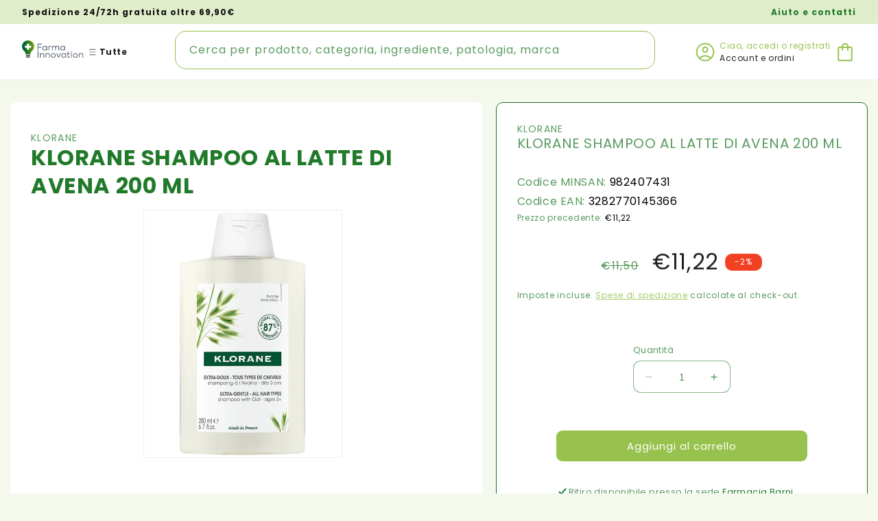

--- FILE ---
content_type: text/html; charset=utf-8
request_url: https://farmainnovation.it/products/klorane-shampoo-ltt-avena200ml
body_size: 42132
content:
 
       
      
          
      <!-- using block list: off -->
      <!-- current request path:/products/klorane-shampoo-ltt-avena200ml -->
      <!-- shop lock exceptions:none -->
      <!--restricting page: true -->
      <!--shop locking: off -->
      
      
      
       
        
      

      
      

    
     
    
        
      <!doctype html>
<html class="no-js" lang="it">
  <head>
    <meta charset="utf-8">
    <meta http-equiv="X-UA-Compatible" content="IE=edge">
    <meta name="viewport" content="width=device-width,initial-scale=1">
    <meta name="theme-color" content="">
    <link rel="canonical" href="https://farmainnovation.it/products/klorane-shampoo-ltt-avena200ml"><link rel="icon" type="image/png" href="//farmainnovation.it/cdn/shop/files/favicon-FarmaInnovation.png?crop=center&height=32&v=1692870120&width=32"><link rel="preconnect" href="https://fonts.shopifycdn.com" crossorigin><title>
      KLORANE SHAMPOO AL LATTE DI AVENA 200 ML
 &ndash; FarmaInnovation</title>

    
      <meta name="description" content="Scheda descrittivaKLORANE Shampoo all&#39;Avena DescrizioneShampoo all&#39;Avena ottenuta da coltivazione BIO (Avena sativa L). Adatto a tutti i tipi di capelli, anche i più delicati, questo shampoo ad alta tollerabilità all&#39;Avena ottenuta da coltivazione BIO rende morbida e protegge la capigliatura, facilitandone la districab">
    

    

<meta property="og:site_name" content="FarmaInnovation">
<meta property="og:url" content="https://farmainnovation.it/products/klorane-shampoo-ltt-avena200ml">
<meta property="og:title" content="KLORANE SHAMPOO AL LATTE DI AVENA 200 ML">
<meta property="og:type" content="product">
<meta property="og:description" content="Scheda descrittivaKLORANE Shampoo all&#39;Avena DescrizioneShampoo all&#39;Avena ottenuta da coltivazione BIO (Avena sativa L). Adatto a tutti i tipi di capelli, anche i più delicati, questo shampoo ad alta tollerabilità all&#39;Avena ottenuta da coltivazione BIO rende morbida e protegge la capigliatura, facilitandone la districab"><meta property="og:image" content="http://farmainnovation.it/cdn/shop/files/GetDoc_579819fe-eaec-4d42-a895-b2f1d4b579b0.jpg?v=1696048633">
  <meta property="og:image:secure_url" content="https://farmainnovation.it/cdn/shop/files/GetDoc_579819fe-eaec-4d42-a895-b2f1d4b579b0.jpg?v=1696048633">
  <meta property="og:image:width" content="340">
  <meta property="og:image:height" content="645"><meta property="og:price:amount" content="11,22">
  <meta property="og:price:currency" content="EUR"><meta name="twitter:card" content="summary_large_image">
<meta name="twitter:title" content="KLORANE SHAMPOO AL LATTE DI AVENA 200 ML">
<meta name="twitter:description" content="Scheda descrittivaKLORANE Shampoo all&#39;Avena DescrizioneShampoo all&#39;Avena ottenuta da coltivazione BIO (Avena sativa L). Adatto a tutti i tipi di capelli, anche i più delicati, questo shampoo ad alta tollerabilità all&#39;Avena ottenuta da coltivazione BIO rende morbida e protegge la capigliatura, facilitandone la districab">


    <script src="//farmainnovation.it/cdn/shop/t/8/assets/constants.js?v=58251544750838685771705489671" defer="defer"></script>
    <script src="//farmainnovation.it/cdn/shop/t/8/assets/pubsub.js?v=158357773527763999511705489671" defer="defer"></script>
    <script src="//farmainnovation.it/cdn/shop/t/8/assets/global.js?v=47329190402129511381705489671" defer="defer"></script><script>
  const boostSDAssetFileURL = "\/\/farmainnovation.it\/cdn\/shop\/t\/8\/assets\/boost_sd_assets_file_url.gif?2801";
  window.boostSDAssetFileURL = boostSDAssetFileURL;

  if (window.boostSDAppConfig) {
    window.boostSDAppConfig.generalSettings.custom_js_asset_url = "//farmainnovation.it/cdn/shop/t/8/assets/boost-sd-custom.js?v=160962118398746674481705489671";
    window.boostSDAppConfig.generalSettings.custom_css_asset_url = "//farmainnovation.it/cdn/shop/t/8/assets/boost-sd-custom.css?v=128279608769697263781705489671";
  }

  
</script>
    <script>window.performance && window.performance.mark && window.performance.mark('shopify.content_for_header.start');</script><meta name="google-site-verification" content="g1Lcbt98L-kYjBszfJxpAW9Lp-eK28DVThjo-rdJPx4">
<meta id="shopify-digital-wallet" name="shopify-digital-wallet" content="/76192416081/digital_wallets/dialog">
<meta name="shopify-checkout-api-token" content="84bc984960e475274083b3d8bef18252">
<link rel="alternate" hreflang="x-default" href="https://farmainnovation.it/products/klorane-shampoo-ltt-avena200ml">
<link rel="alternate" hreflang="it" href="https://farmainnovation.it/products/klorane-shampoo-ltt-avena200ml">
<link rel="alternate" hreflang="en" href="https://farmainnovation.it/en/products/klorane-shampoo-ltt-avena200ml">
<link rel="alternate" type="application/json+oembed" href="https://farmainnovation.it/products/klorane-shampoo-ltt-avena200ml.oembed">
<script async="async" src="/checkouts/internal/preloads.js?locale=it-IT"></script>
<script id="apple-pay-shop-capabilities" type="application/json">{"shopId":76192416081,"countryCode":"IT","currencyCode":"EUR","merchantCapabilities":["supports3DS"],"merchantId":"gid:\/\/shopify\/Shop\/76192416081","merchantName":"FarmaInnovation","requiredBillingContactFields":["postalAddress","email","phone"],"requiredShippingContactFields":["postalAddress","email","phone"],"shippingType":"shipping","supportedNetworks":["visa","maestro","masterCard"],"total":{"type":"pending","label":"FarmaInnovation","amount":"1.00"},"shopifyPaymentsEnabled":true,"supportsSubscriptions":true}</script>
<script id="shopify-features" type="application/json">{"accessToken":"84bc984960e475274083b3d8bef18252","betas":["rich-media-storefront-analytics"],"domain":"farmainnovation.it","predictiveSearch":true,"shopId":76192416081,"locale":"it"}</script>
<script>var Shopify = Shopify || {};
Shopify.shop = "5ed291-2.myshopify.com";
Shopify.locale = "it";
Shopify.currency = {"active":"EUR","rate":"1.0"};
Shopify.country = "IT";
Shopify.theme = {"name":"Farmainnovation | 17-01-24 | Performance","id":158280646993,"schema_name":"Dawn","schema_version":"10.0.0","theme_store_id":null,"role":"main"};
Shopify.theme.handle = "null";
Shopify.theme.style = {"id":null,"handle":null};
Shopify.cdnHost = "farmainnovation.it/cdn";
Shopify.routes = Shopify.routes || {};
Shopify.routes.root = "/";</script>
<script type="module">!function(o){(o.Shopify=o.Shopify||{}).modules=!0}(window);</script>
<script>!function(o){function n(){var o=[];function n(){o.push(Array.prototype.slice.apply(arguments))}return n.q=o,n}var t=o.Shopify=o.Shopify||{};t.loadFeatures=n(),t.autoloadFeatures=n()}(window);</script>
<script id="shop-js-analytics" type="application/json">{"pageType":"product"}</script>
<script defer="defer" async type="module" src="//farmainnovation.it/cdn/shopifycloud/shop-js/modules/v2/client.init-shop-cart-sync_BZLe7Jwo.it.esm.js"></script>
<script defer="defer" async type="module" src="//farmainnovation.it/cdn/shopifycloud/shop-js/modules/v2/chunk.common_CohdiOME.esm.js"></script>
<script type="module">
  await import("//farmainnovation.it/cdn/shopifycloud/shop-js/modules/v2/client.init-shop-cart-sync_BZLe7Jwo.it.esm.js");
await import("//farmainnovation.it/cdn/shopifycloud/shop-js/modules/v2/chunk.common_CohdiOME.esm.js");

  window.Shopify.SignInWithShop?.initShopCartSync?.({"fedCMEnabled":true,"windoidEnabled":true});

</script>
<script id="__st">var __st={"a":76192416081,"offset":3600,"reqid":"53b2f7cc-5c88-4afe-9308-4989741db28c-1768573492","pageurl":"farmainnovation.it\/products\/klorane-shampoo-ltt-avena200ml","u":"9068f816a3f5","p":"product","rtyp":"product","rid":8750481768785};</script>
<script>window.ShopifyPaypalV4VisibilityTracking = true;</script>
<script id="captcha-bootstrap">!function(){'use strict';const t='contact',e='account',n='new_comment',o=[[t,t],['blogs',n],['comments',n],[t,'customer']],c=[[e,'customer_login'],[e,'guest_login'],[e,'recover_customer_password'],[e,'create_customer']],r=t=>t.map((([t,e])=>`form[action*='/${t}']:not([data-nocaptcha='true']) input[name='form_type'][value='${e}']`)).join(','),a=t=>()=>t?[...document.querySelectorAll(t)].map((t=>t.form)):[];function s(){const t=[...o],e=r(t);return a(e)}const i='password',u='form_key',d=['recaptcha-v3-token','g-recaptcha-response','h-captcha-response',i],f=()=>{try{return window.sessionStorage}catch{return}},m='__shopify_v',_=t=>t.elements[u];function p(t,e,n=!1){try{const o=window.sessionStorage,c=JSON.parse(o.getItem(e)),{data:r}=function(t){const{data:e,action:n}=t;return t[m]||n?{data:e,action:n}:{data:t,action:n}}(c);for(const[e,n]of Object.entries(r))t.elements[e]&&(t.elements[e].value=n);n&&o.removeItem(e)}catch(o){console.error('form repopulation failed',{error:o})}}const l='form_type',E='cptcha';function T(t){t.dataset[E]=!0}const w=window,h=w.document,L='Shopify',v='ce_forms',y='captcha';let A=!1;((t,e)=>{const n=(g='f06e6c50-85a8-45c8-87d0-21a2b65856fe',I='https://cdn.shopify.com/shopifycloud/storefront-forms-hcaptcha/ce_storefront_forms_captcha_hcaptcha.v1.5.2.iife.js',D={infoText:'Protetto da hCaptcha',privacyText:'Privacy',termsText:'Termini'},(t,e,n)=>{const o=w[L][v],c=o.bindForm;if(c)return c(t,g,e,D).then(n);var r;o.q.push([[t,g,e,D],n]),r=I,A||(h.body.append(Object.assign(h.createElement('script'),{id:'captcha-provider',async:!0,src:r})),A=!0)});var g,I,D;w[L]=w[L]||{},w[L][v]=w[L][v]||{},w[L][v].q=[],w[L][y]=w[L][y]||{},w[L][y].protect=function(t,e){n(t,void 0,e),T(t)},Object.freeze(w[L][y]),function(t,e,n,w,h,L){const[v,y,A,g]=function(t,e,n){const i=e?o:[],u=t?c:[],d=[...i,...u],f=r(d),m=r(i),_=r(d.filter((([t,e])=>n.includes(e))));return[a(f),a(m),a(_),s()]}(w,h,L),I=t=>{const e=t.target;return e instanceof HTMLFormElement?e:e&&e.form},D=t=>v().includes(t);t.addEventListener('submit',(t=>{const e=I(t);if(!e)return;const n=D(e)&&!e.dataset.hcaptchaBound&&!e.dataset.recaptchaBound,o=_(e),c=g().includes(e)&&(!o||!o.value);(n||c)&&t.preventDefault(),c&&!n&&(function(t){try{if(!f())return;!function(t){const e=f();if(!e)return;const n=_(t);if(!n)return;const o=n.value;o&&e.removeItem(o)}(t);const e=Array.from(Array(32),(()=>Math.random().toString(36)[2])).join('');!function(t,e){_(t)||t.append(Object.assign(document.createElement('input'),{type:'hidden',name:u})),t.elements[u].value=e}(t,e),function(t,e){const n=f();if(!n)return;const o=[...t.querySelectorAll(`input[type='${i}']`)].map((({name:t})=>t)),c=[...d,...o],r={};for(const[a,s]of new FormData(t).entries())c.includes(a)||(r[a]=s);n.setItem(e,JSON.stringify({[m]:1,action:t.action,data:r}))}(t,e)}catch(e){console.error('failed to persist form',e)}}(e),e.submit())}));const S=(t,e)=>{t&&!t.dataset[E]&&(n(t,e.some((e=>e===t))),T(t))};for(const o of['focusin','change'])t.addEventListener(o,(t=>{const e=I(t);D(e)&&S(e,y())}));const B=e.get('form_key'),M=e.get(l),P=B&&M;t.addEventListener('DOMContentLoaded',(()=>{const t=y();if(P)for(const e of t)e.elements[l].value===M&&p(e,B);[...new Set([...A(),...v().filter((t=>'true'===t.dataset.shopifyCaptcha))])].forEach((e=>S(e,t)))}))}(h,new URLSearchParams(w.location.search),n,t,e,['guest_login'])})(!0,!0)}();</script>
<script integrity="sha256-4kQ18oKyAcykRKYeNunJcIwy7WH5gtpwJnB7kiuLZ1E=" data-source-attribution="shopify.loadfeatures" defer="defer" src="//farmainnovation.it/cdn/shopifycloud/storefront/assets/storefront/load_feature-a0a9edcb.js" crossorigin="anonymous"></script>
<script data-source-attribution="shopify.dynamic_checkout.dynamic.init">var Shopify=Shopify||{};Shopify.PaymentButton=Shopify.PaymentButton||{isStorefrontPortableWallets:!0,init:function(){window.Shopify.PaymentButton.init=function(){};var t=document.createElement("script");t.src="https://farmainnovation.it/cdn/shopifycloud/portable-wallets/latest/portable-wallets.it.js",t.type="module",document.head.appendChild(t)}};
</script>
<script data-source-attribution="shopify.dynamic_checkout.buyer_consent">
  function portableWalletsHideBuyerConsent(e){var t=document.getElementById("shopify-buyer-consent"),n=document.getElementById("shopify-subscription-policy-button");t&&n&&(t.classList.add("hidden"),t.setAttribute("aria-hidden","true"),n.removeEventListener("click",e))}function portableWalletsShowBuyerConsent(e){var t=document.getElementById("shopify-buyer-consent"),n=document.getElementById("shopify-subscription-policy-button");t&&n&&(t.classList.remove("hidden"),t.removeAttribute("aria-hidden"),n.addEventListener("click",e))}window.Shopify?.PaymentButton&&(window.Shopify.PaymentButton.hideBuyerConsent=portableWalletsHideBuyerConsent,window.Shopify.PaymentButton.showBuyerConsent=portableWalletsShowBuyerConsent);
</script>
<script data-source-attribution="shopify.dynamic_checkout.cart.bootstrap">document.addEventListener("DOMContentLoaded",(function(){function t(){return document.querySelector("shopify-accelerated-checkout-cart, shopify-accelerated-checkout")}if(t())Shopify.PaymentButton.init();else{new MutationObserver((function(e,n){t()&&(Shopify.PaymentButton.init(),n.disconnect())})).observe(document.body,{childList:!0,subtree:!0})}}));
</script>
<script id='scb4127' type='text/javascript' async='' src='https://farmainnovation.it/cdn/shopifycloud/privacy-banner/storefront-banner.js'></script><link id="shopify-accelerated-checkout-styles" rel="stylesheet" media="screen" href="https://farmainnovation.it/cdn/shopifycloud/portable-wallets/latest/accelerated-checkout-backwards-compat.css" crossorigin="anonymous">
<style id="shopify-accelerated-checkout-cart">
        #shopify-buyer-consent {
  margin-top: 1em;
  display: inline-block;
  width: 100%;
}

#shopify-buyer-consent.hidden {
  display: none;
}

#shopify-subscription-policy-button {
  background: none;
  border: none;
  padding: 0;
  text-decoration: underline;
  font-size: inherit;
  cursor: pointer;
}

#shopify-subscription-policy-button::before {
  box-shadow: none;
}

      </style>
<script id="sections-script" data-sections="header" defer="defer" src="//farmainnovation.it/cdn/shop/t/8/compiled_assets/scripts.js?2801"></script>
<script>window.performance && window.performance.mark && window.performance.mark('shopify.content_for_header.end');</script>


    <style data-shopify>
      @font-face {
  font-family: Poppins;
  font-weight: 400;
  font-style: normal;
  font-display: swap;
  src: url("//farmainnovation.it/cdn/fonts/poppins/poppins_n4.0ba78fa5af9b0e1a374041b3ceaadf0a43b41362.woff2") format("woff2"),
       url("//farmainnovation.it/cdn/fonts/poppins/poppins_n4.214741a72ff2596839fc9760ee7a770386cf16ca.woff") format("woff");
}

      @font-face {
  font-family: Poppins;
  font-weight: 700;
  font-style: normal;
  font-display: swap;
  src: url("//farmainnovation.it/cdn/fonts/poppins/poppins_n7.56758dcf284489feb014a026f3727f2f20a54626.woff2") format("woff2"),
       url("//farmainnovation.it/cdn/fonts/poppins/poppins_n7.f34f55d9b3d3205d2cd6f64955ff4b36f0cfd8da.woff") format("woff");
}

      @font-face {
  font-family: Poppins;
  font-weight: 400;
  font-style: italic;
  font-display: swap;
  src: url("//farmainnovation.it/cdn/fonts/poppins/poppins_i4.846ad1e22474f856bd6b81ba4585a60799a9f5d2.woff2") format("woff2"),
       url("//farmainnovation.it/cdn/fonts/poppins/poppins_i4.56b43284e8b52fc64c1fd271f289a39e8477e9ec.woff") format("woff");
}

      @font-face {
  font-family: Poppins;
  font-weight: 700;
  font-style: italic;
  font-display: swap;
  src: url("//farmainnovation.it/cdn/fonts/poppins/poppins_i7.42fd71da11e9d101e1e6c7932199f925f9eea42d.woff2") format("woff2"),
       url("//farmainnovation.it/cdn/fonts/poppins/poppins_i7.ec8499dbd7616004e21155106d13837fff4cf556.woff") format("woff");
}

      @font-face {
  font-family: Poppins;
  font-weight: 400;
  font-style: normal;
  font-display: swap;
  src: url("//farmainnovation.it/cdn/fonts/poppins/poppins_n4.0ba78fa5af9b0e1a374041b3ceaadf0a43b41362.woff2") format("woff2"),
       url("//farmainnovation.it/cdn/fonts/poppins/poppins_n4.214741a72ff2596839fc9760ee7a770386cf16ca.woff") format("woff");
}


      
        :root,
        .color-background-1 {
          --color-background: 245,249,237;
        
          --gradient-background: #f5f9ed;
        
        --color-foreground: 33,122,42;
        --color-shadow: 18,18,18;
        --color-button: 152,194,78;
        --color-button-text: 255,255,255;
        --color-secondary-button: 245,249,237;
        --color-secondary-button-text: 152,194,78;
        --color-link: 152,194,78;
        --color-badge-foreground: 33,122,42;
        --color-badge-background: 245,249,237;
        --color-badge-border: 33,122,42;
        --payment-terms-background-color: rgb(245 249 237);
      }
      
        
        .color-background-2 {
          --color-background: 255,255,255;
        
          --gradient-background: #ffffff;
        
        --color-foreground: 31,33,36;
        --color-shadow: 18,18,18;
        --color-button: 152,194,78;
        --color-button-text: 255,255,255;
        --color-secondary-button: 255,255,255;
        --color-secondary-button-text: 152,194,78;
        --color-link: 152,194,78;
        --color-badge-foreground: 31,33,36;
        --color-badge-background: 255,255,255;
        --color-badge-border: 31,33,36;
        --payment-terms-background-color: rgb(255 255 255);
      }
      
        
        .color-inverse {
          --color-background: 33,122,42;
        
          --gradient-background: #217a2a;
        
        --color-foreground: 255,255,255;
        --color-shadow: 18,18,18;
        --color-button: 255,255,255;
        --color-button-text: 0,0,0;
        --color-secondary-button: 33,122,42;
        --color-secondary-button-text: 255,255,255;
        --color-link: 255,255,255;
        --color-badge-foreground: 255,255,255;
        --color-badge-background: 33,122,42;
        --color-badge-border: 255,255,255;
        --payment-terms-background-color: rgb(33 122 42);
      }
      
        
        .color-accent-1 {
          --color-background: 255,255,255;
        
          --gradient-background: #ffffff;
        
        --color-foreground: 18,18,18;
        --color-shadow: 255,255,255;
        --color-button: 255,255,255;
        --color-button-text: 33,122,42;
        --color-secondary-button: 255,255,255;
        --color-secondary-button-text: 255,255,255;
        --color-link: 255,255,255;
        --color-badge-foreground: 18,18,18;
        --color-badge-background: 255,255,255;
        --color-badge-border: 18,18,18;
        --payment-terms-background-color: rgb(255 255 255);
      }
      
        
        .color-accent-2 {
          --color-background: 245,249,237;
        
          --gradient-background: #f5f9ed;
        
        --color-foreground: 31,33,36;
        --color-shadow: 255,255,255;
        --color-button: 245,249,237;
        --color-button-text: 33,122,42;
        --color-secondary-button: 245,249,237;
        --color-secondary-button-text: 255,255,255;
        --color-link: 255,255,255;
        --color-badge-foreground: 31,33,36;
        --color-badge-background: 245,249,237;
        --color-badge-border: 31,33,36;
        --payment-terms-background-color: rgb(245 249 237);
      }
      
        
        .color-scheme-26aa2e97-31ed-4e19-bd09-9c89f6561d12 {
          --color-background: 10,37,13;
        
          --gradient-background: #0a250d;
        
        --color-foreground: 255,255,255;
        --color-shadow: 18,18,18;
        --color-button: 18,18,18;
        --color-button-text: 255,255,255;
        --color-secondary-button: 10,37,13;
        --color-secondary-button-text: 18,18,18;
        --color-link: 18,18,18;
        --color-badge-foreground: 255,255,255;
        --color-badge-background: 10,37,13;
        --color-badge-border: 255,255,255;
        --payment-terms-background-color: rgb(10 37 13);
      }
      
        
        .color-scheme-00dba47d-6f8b-47df-97a3-346dafdc640d {
          --color-background: 224,237,202;
        
          --gradient-background: #e0edca;
        
        --color-foreground: 18,18,18;
        --color-shadow: 18,18,18;
        --color-button: 152,194,78;
        --color-button-text: 255,255,255;
        --color-secondary-button: 224,237,202;
        --color-secondary-button-text: 18,18,18;
        --color-link: 18,18,18;
        --color-badge-foreground: 18,18,18;
        --color-badge-background: 224,237,202;
        --color-badge-border: 18,18,18;
        --payment-terms-background-color: rgb(224 237 202);
      }
      
        
        .color-scheme-e36d14fc-d6b3-45cd-9ec7-9c18230c2540 {
          --color-background: ,,;
        
          --gradient-background: linear-gradient(0deg, rgba(100, 162, 106, 1), rgba(55, 135, 63, 1) 100%);
        
        --color-foreground: 255,255,255;
        --color-shadow: 18,18,18;
        --color-button: 255,255,255;
        --color-button-text: 10,37,13;
        --color-secondary-button: ,,;
        --color-secondary-button-text: 152,194,78;
        --color-link: 152,194,78;
        --color-badge-foreground: 255,255,255;
        --color-badge-background: ,,;
        --color-badge-border: 255,255,255;
        --payment-terms-background-color: rgb();
      }
      
        
        .color-scheme-abe91677-f8e2-4c97-b834-0b3e2f2ee8d0 {
          --color-background: 242,65,34;
        
          --gradient-background: #f24122;
        
        --color-foreground: 255,255,255;
        --color-shadow: 18,18,18;
        --color-button: 152,194,78;
        --color-button-text: 255,255,255;
        --color-secondary-button: 242,65,34;
        --color-secondary-button-text: 18,18,18;
        --color-link: 18,18,18;
        --color-badge-foreground: 255,255,255;
        --color-badge-background: 242,65,34;
        --color-badge-border: 255,255,255;
        --payment-terms-background-color: rgb(242 65 34);
      }
      
        
        .color-scheme-909a5f3b-d406-440e-8bd8-a592edeee821 {
          --color-background: 0,0,0;
        
          --gradient-background: rgba(0,0,0,0);
        
        --color-foreground: 18,18,18;
        --color-shadow: 0,0,0;
        --color-button: 152,194,78;
        --color-button-text: 255,255,255;
        --color-secondary-button: 0,0,0;
        --color-secondary-button-text: 0,0,0;
        --color-link: 0,0,0;
        --color-badge-foreground: 18,18,18;
        --color-badge-background: 0,0,0;
        --color-badge-border: 18,18,18;
        --payment-terms-background-color: rgb(0 0 0);
      }
      
        
        .color-scheme-70faed45-be89-4a04-8c62-7b93e28570d6 {
          --color-background: 255,255,255;
        
          --gradient-background: #ffffff;
        
        --color-foreground: 18,18,18;
        --color-shadow: 18,18,18;
        --color-button: 152,194,78;
        --color-button-text: 255,255,255;
        --color-secondary-button: 255,255,255;
        --color-secondary-button-text: 152,194,78;
        --color-link: 152,194,78;
        --color-badge-foreground: 18,18,18;
        --color-badge-background: 255,255,255;
        --color-badge-border: 18,18,18;
        --payment-terms-background-color: rgb(255 255 255);
      }
      
        
        .color-scheme-903847c0-290b-49a0-bc05-072c5d53b3b8 {
          --color-background: 255,255,255;
        
          --gradient-background: #ffffff;
        
        --color-foreground: 33,122,42;
        --color-shadow: 18,18,18;
        --color-button: 152,194,78;
        --color-button-text: 255,255,255;
        --color-secondary-button: 255,255,255;
        --color-secondary-button-text: 152,194,78;
        --color-link: 152,194,78;
        --color-badge-foreground: 33,122,42;
        --color-badge-background: 255,255,255;
        --color-badge-border: 33,122,42;
        --payment-terms-background-color: rgb(255 255 255);
      }
      

      body, .color-background-1, .color-background-2, .color-inverse, .color-accent-1, .color-accent-2, .color-scheme-26aa2e97-31ed-4e19-bd09-9c89f6561d12, .color-scheme-00dba47d-6f8b-47df-97a3-346dafdc640d, .color-scheme-e36d14fc-d6b3-45cd-9ec7-9c18230c2540, .color-scheme-abe91677-f8e2-4c97-b834-0b3e2f2ee8d0, .color-scheme-909a5f3b-d406-440e-8bd8-a592edeee821, .color-scheme-70faed45-be89-4a04-8c62-7b93e28570d6, .color-scheme-903847c0-290b-49a0-bc05-072c5d53b3b8 {
        color: rgba(var(--color-foreground), 0.75);
        background-color: rgb(var(--color-background));
      }

      :root {
        --font-body-family: Poppins, sans-serif;
        --font-body-style: normal;
        --font-body-weight: 400;
        --font-body-weight-bold: 700;

        --font-heading-family: Poppins, sans-serif;
        --font-heading-style: normal;
        --font-heading-weight: 400;

        --font-body-scale: 1.0;
        --font-heading-scale: 1.0;

        --media-padding: px;
        --media-border-opacity: 0.05;
        --media-border-width: 1px;
        --media-radius: 0px;
        --media-shadow-opacity: 0.0;
        --media-shadow-horizontal-offset: 0px;
        --media-shadow-vertical-offset: 4px;
        --media-shadow-blur-radius: 5px;
        --media-shadow-visible: 0;

        --page-width: 160rem;
        --page-width-margin: 0rem;

        --product-card-image-padding: 1.4rem;
        --product-card-corner-radius: 1.0rem;
        --product-card-text-alignment: left;
        --product-card-border-width: 0.1rem;
        --product-card-border-opacity: 0.1;
        --product-card-shadow-opacity: 0.0;
        --product-card-shadow-visible: 0;
        --product-card-shadow-horizontal-offset: 0.0rem;
        --product-card-shadow-vertical-offset: 0.4rem;
        --product-card-shadow-blur-radius: 0.5rem;

        --collection-card-image-padding: 0.0rem;
        --collection-card-corner-radius: 0.0rem;
        --collection-card-text-alignment: left;
        --collection-card-border-width: 0.0rem;
        --collection-card-border-opacity: 0.1;
        --collection-card-shadow-opacity: 0.0;
        --collection-card-shadow-visible: 0;
        --collection-card-shadow-horizontal-offset: 0.0rem;
        --collection-card-shadow-vertical-offset: 0.4rem;
        --collection-card-shadow-blur-radius: 0.5rem;

        --blog-card-image-padding: 0.0rem;
        --blog-card-corner-radius: 0.0rem;
        --blog-card-text-alignment: left;
        --blog-card-border-width: 0.0rem;
        --blog-card-border-opacity: 0.1;
        --blog-card-shadow-opacity: 0.0;
        --blog-card-shadow-visible: 0;
        --blog-card-shadow-horizontal-offset: 0.0rem;
        --blog-card-shadow-vertical-offset: 0.4rem;
        --blog-card-shadow-blur-radius: 0.5rem;

        --badge-corner-radius: 1.0rem;

        --popup-border-width: 1px;
        --popup-border-opacity: 0.1;
        --popup-corner-radius: 0px;
        --popup-shadow-opacity: 0.0;
        --popup-shadow-horizontal-offset: 0px;
        --popup-shadow-vertical-offset: 4px;
        --popup-shadow-blur-radius: 5px;

        --drawer-border-width: 1px;
        --drawer-border-opacity: 0.1;
        --drawer-shadow-opacity: 0.0;
        --drawer-shadow-horizontal-offset: 0px;
        --drawer-shadow-vertical-offset: 4px;
        --drawer-shadow-blur-radius: 5px;

        --spacing-sections-desktop: 0px;
        --spacing-sections-mobile: 0px;

        --grid-desktop-vertical-spacing: 20px;
        --grid-desktop-horizontal-spacing: 20px;
        --grid-mobile-vertical-spacing: 10px;
        --grid-mobile-horizontal-spacing: 10px;

        --text-boxes-border-opacity: 0.1;
        --text-boxes-border-width: 0px;
        --text-boxes-radius: 0px;
        --text-boxes-shadow-opacity: 0.0;
        --text-boxes-shadow-visible: 0;
        --text-boxes-shadow-horizontal-offset: 0px;
        --text-boxes-shadow-vertical-offset: 4px;
        --text-boxes-shadow-blur-radius: 5px;

        --buttons-radius: 8px;
        --buttons-radius-outset: 9px;
        --buttons-border-width: 0px;
        --buttons-border-opacity: 0.0;
        --buttons-shadow-opacity: 0.0;
        --buttons-shadow-visible: 0;
        --buttons-shadow-horizontal-offset: 0px;
        --buttons-shadow-vertical-offset: 4px;
        --buttons-shadow-blur-radius: 0px;
        --buttons-border-offset: 0.3px;

        --inputs-radius: 10px;
        --inputs-border-width: 1px;
        --inputs-border-opacity: 0.55;
        --inputs-shadow-opacity: 0.0;
        --inputs-shadow-horizontal-offset: 0px;
        --inputs-margin-offset: 0px;
        --inputs-shadow-vertical-offset: 4px;
        --inputs-shadow-blur-radius: 5px;
        --inputs-radius-outset: 11px;

        --variant-pills-radius: 40px;
        --variant-pills-border-width: 1px;
        --variant-pills-border-opacity: 0.55;
        --variant-pills-shadow-opacity: 0.0;
        --variant-pills-shadow-horizontal-offset: 0px;
        --variant-pills-shadow-vertical-offset: 4px;
        --variant-pills-shadow-blur-radius: 5px;
      }

      *,
      *::before,
      *::after {
        box-sizing: inherit;
      }

      html {
        box-sizing: border-box;
        font-size: calc(var(--font-body-scale) * 62.5%);
        height: 100%;
      }

      body {
        display: grid;
        grid-template-rows: auto auto 1fr auto;
        grid-template-columns: 100%;
        min-height: 100%;
        margin: 0;
        font-size: 1.5rem;
        letter-spacing: 0.06rem;
        line-height: calc(1 + 0.8 / var(--font-body-scale));
        font-family: var(--font-body-family);
        font-style: var(--font-body-style);
        font-weight: var(--font-body-weight);
         overflow-x: hidden;
      }

      @media screen and (min-width: 750px) {
        body {
          font-size: 1.6rem;
        }
      }
    </style>

    <link href="//farmainnovation.it/cdn/shop/t/8/assets/base.css?v=143593755262898706051709118691" rel="stylesheet" type="text/css" media="all" />
    <link href="//farmainnovation.it/cdn/shop/t/8/assets/advanced-registration.css?2801" rel="stylesheet" type="text/css" media="all" />
    <link href="//farmainnovation.it/cdn/shop/t/8/assets/boost-sd-custom.css?v=128279608769697263781705489671" rel="stylesheet" type="text/css" media="all" />
    <link href="//farmainnovation.it/cdn/shop/t/8/assets/description-product-detail.css?2801" rel="stylesheet" type="text/css" media="all" />
    <link href="//farmainnovation.it/cdn/shop/t/8/assets/cart-custom.css?2801" rel="stylesheet" type="text/css" media="all" />
    <link href="//farmainnovation.it/cdn/shop/t/8/assets/carousel-homepage.css?v=167275441717890946071705489671" rel="stylesheet" type="text/css" media="all" />
    <link href="//farmainnovation.it/cdn/shop/t/8/assets/category-menu-homepage.css?v=170405351369249036361705489671" rel="stylesheet" type="text/css" media="all" />
    <link href="//farmainnovation.it/cdn/shop/t/8/assets/welcome-coupon.css?v=19822364268140751441705489671" rel="stylesheet" type="text/css" media="all" />
    <link href="//farmainnovation.it/cdn/shop/t/8/assets/brand-authority-banner.css?v=113356020660318181471705489671" rel="stylesheet" type="text/css" media="all" />
    <link href="//farmainnovation.it/cdn/shop/t/8/assets/pharmacist-advises.css?v=134669245243756733011705489671" rel="stylesheet" type="text/css" media="all" />
    <link href="//farmainnovation.it/cdn/shop/t/8/assets/policies-page.css?v=46915877434253718471705489671" rel="stylesheet" type="text/css" media="all" />
    <link href="//farmainnovation.it/cdn/shop/t/8/assets/section-contact-form.css?v=124756058432495035521705489671" rel="stylesheet" type="text/css" media="all" />
    <link href="//farmainnovation.it/cdn/shop/t/8/assets/custom.css?v=52127126894136904651705491220" rel="stylesheet" type="text/css" media="all" />
<link rel="preload" as="font" href="//farmainnovation.it/cdn/fonts/poppins/poppins_n4.0ba78fa5af9b0e1a374041b3ceaadf0a43b41362.woff2" type="font/woff2" crossorigin><link rel="preload" as="font" href="//farmainnovation.it/cdn/fonts/poppins/poppins_n4.0ba78fa5af9b0e1a374041b3ceaadf0a43b41362.woff2" type="font/woff2" crossorigin><link
        rel="stylesheet"
        href="//farmainnovation.it/cdn/shop/t/8/assets/component-predictive-search.css?v=103949769556713175661705489671"
        media="print"
        onload="this.media='all'"
      ><script>
      document.documentElement.className = document.documentElement.className.replace('no-js', 'js');
      if (Shopify.designMode) {
        document.documentElement.classList.add('shopify-design-mode');
      }
    </script>
  <!-- BEGIN app block: shopify://apps/optimonk-popup-cro-a-b-test/blocks/app-embed/0b488be1-fc0a-4fe6-8793-f2bef383dba8 -->
<script async src="https://onsite.optimonk.com/script.js?account=205420&origin=shopify-app-embed-block"></script>




<!-- END app block --><script src="https://cdn.shopify.com/extensions/d315e191-67c4-4cfe-91b9-459c44c1924a/wixpa-ga4-115/assets/party-button.js" type="text/javascript" defer="defer"></script>
<link href="https://monorail-edge.shopifysvc.com" rel="dns-prefetch">
<script>(function(){if ("sendBeacon" in navigator && "performance" in window) {try {var session_token_from_headers = performance.getEntriesByType('navigation')[0].serverTiming.find(x => x.name == '_s').description;} catch {var session_token_from_headers = undefined;}var session_cookie_matches = document.cookie.match(/_shopify_s=([^;]*)/);var session_token_from_cookie = session_cookie_matches && session_cookie_matches.length === 2 ? session_cookie_matches[1] : "";var session_token = session_token_from_headers || session_token_from_cookie || "";function handle_abandonment_event(e) {var entries = performance.getEntries().filter(function(entry) {return /monorail-edge.shopifysvc.com/.test(entry.name);});if (!window.abandonment_tracked && entries.length === 0) {window.abandonment_tracked = true;var currentMs = Date.now();var navigation_start = performance.timing.navigationStart;var payload = {shop_id: 76192416081,url: window.location.href,navigation_start,duration: currentMs - navigation_start,session_token,page_type: "product"};window.navigator.sendBeacon("https://monorail-edge.shopifysvc.com/v1/produce", JSON.stringify({schema_id: "online_store_buyer_site_abandonment/1.1",payload: payload,metadata: {event_created_at_ms: currentMs,event_sent_at_ms: currentMs}}));}}window.addEventListener('pagehide', handle_abandonment_event);}}());</script>
<script id="web-pixels-manager-setup">(function e(e,d,r,n,o){if(void 0===o&&(o={}),!Boolean(null===(a=null===(i=window.Shopify)||void 0===i?void 0:i.analytics)||void 0===a?void 0:a.replayQueue)){var i,a;window.Shopify=window.Shopify||{};var t=window.Shopify;t.analytics=t.analytics||{};var s=t.analytics;s.replayQueue=[],s.publish=function(e,d,r){return s.replayQueue.push([e,d,r]),!0};try{self.performance.mark("wpm:start")}catch(e){}var l=function(){var e={modern:/Edge?\/(1{2}[4-9]|1[2-9]\d|[2-9]\d{2}|\d{4,})\.\d+(\.\d+|)|Firefox\/(1{2}[4-9]|1[2-9]\d|[2-9]\d{2}|\d{4,})\.\d+(\.\d+|)|Chrom(ium|e)\/(9{2}|\d{3,})\.\d+(\.\d+|)|(Maci|X1{2}).+ Version\/(15\.\d+|(1[6-9]|[2-9]\d|\d{3,})\.\d+)([,.]\d+|)( \(\w+\)|)( Mobile\/\w+|) Safari\/|Chrome.+OPR\/(9{2}|\d{3,})\.\d+\.\d+|(CPU[ +]OS|iPhone[ +]OS|CPU[ +]iPhone|CPU IPhone OS|CPU iPad OS)[ +]+(15[._]\d+|(1[6-9]|[2-9]\d|\d{3,})[._]\d+)([._]\d+|)|Android:?[ /-](13[3-9]|1[4-9]\d|[2-9]\d{2}|\d{4,})(\.\d+|)(\.\d+|)|Android.+Firefox\/(13[5-9]|1[4-9]\d|[2-9]\d{2}|\d{4,})\.\d+(\.\d+|)|Android.+Chrom(ium|e)\/(13[3-9]|1[4-9]\d|[2-9]\d{2}|\d{4,})\.\d+(\.\d+|)|SamsungBrowser\/([2-9]\d|\d{3,})\.\d+/,legacy:/Edge?\/(1[6-9]|[2-9]\d|\d{3,})\.\d+(\.\d+|)|Firefox\/(5[4-9]|[6-9]\d|\d{3,})\.\d+(\.\d+|)|Chrom(ium|e)\/(5[1-9]|[6-9]\d|\d{3,})\.\d+(\.\d+|)([\d.]+$|.*Safari\/(?![\d.]+ Edge\/[\d.]+$))|(Maci|X1{2}).+ Version\/(10\.\d+|(1[1-9]|[2-9]\d|\d{3,})\.\d+)([,.]\d+|)( \(\w+\)|)( Mobile\/\w+|) Safari\/|Chrome.+OPR\/(3[89]|[4-9]\d|\d{3,})\.\d+\.\d+|(CPU[ +]OS|iPhone[ +]OS|CPU[ +]iPhone|CPU IPhone OS|CPU iPad OS)[ +]+(10[._]\d+|(1[1-9]|[2-9]\d|\d{3,})[._]\d+)([._]\d+|)|Android:?[ /-](13[3-9]|1[4-9]\d|[2-9]\d{2}|\d{4,})(\.\d+|)(\.\d+|)|Mobile Safari.+OPR\/([89]\d|\d{3,})\.\d+\.\d+|Android.+Firefox\/(13[5-9]|1[4-9]\d|[2-9]\d{2}|\d{4,})\.\d+(\.\d+|)|Android.+Chrom(ium|e)\/(13[3-9]|1[4-9]\d|[2-9]\d{2}|\d{4,})\.\d+(\.\d+|)|Android.+(UC? ?Browser|UCWEB|U3)[ /]?(15\.([5-9]|\d{2,})|(1[6-9]|[2-9]\d|\d{3,})\.\d+)\.\d+|SamsungBrowser\/(5\.\d+|([6-9]|\d{2,})\.\d+)|Android.+MQ{2}Browser\/(14(\.(9|\d{2,})|)|(1[5-9]|[2-9]\d|\d{3,})(\.\d+|))(\.\d+|)|K[Aa][Ii]OS\/(3\.\d+|([4-9]|\d{2,})\.\d+)(\.\d+|)/},d=e.modern,r=e.legacy,n=navigator.userAgent;return n.match(d)?"modern":n.match(r)?"legacy":"unknown"}(),u="modern"===l?"modern":"legacy",c=(null!=n?n:{modern:"",legacy:""})[u],f=function(e){return[e.baseUrl,"/wpm","/b",e.hashVersion,"modern"===e.buildTarget?"m":"l",".js"].join("")}({baseUrl:d,hashVersion:r,buildTarget:u}),m=function(e){var d=e.version,r=e.bundleTarget,n=e.surface,o=e.pageUrl,i=e.monorailEndpoint;return{emit:function(e){var a=e.status,t=e.errorMsg,s=(new Date).getTime(),l=JSON.stringify({metadata:{event_sent_at_ms:s},events:[{schema_id:"web_pixels_manager_load/3.1",payload:{version:d,bundle_target:r,page_url:o,status:a,surface:n,error_msg:t},metadata:{event_created_at_ms:s}}]});if(!i)return console&&console.warn&&console.warn("[Web Pixels Manager] No Monorail endpoint provided, skipping logging."),!1;try{return self.navigator.sendBeacon.bind(self.navigator)(i,l)}catch(e){}var u=new XMLHttpRequest;try{return u.open("POST",i,!0),u.setRequestHeader("Content-Type","text/plain"),u.send(l),!0}catch(e){return console&&console.warn&&console.warn("[Web Pixels Manager] Got an unhandled error while logging to Monorail."),!1}}}}({version:r,bundleTarget:l,surface:e.surface,pageUrl:self.location.href,monorailEndpoint:e.monorailEndpoint});try{o.browserTarget=l,function(e){var d=e.src,r=e.async,n=void 0===r||r,o=e.onload,i=e.onerror,a=e.sri,t=e.scriptDataAttributes,s=void 0===t?{}:t,l=document.createElement("script"),u=document.querySelector("head"),c=document.querySelector("body");if(l.async=n,l.src=d,a&&(l.integrity=a,l.crossOrigin="anonymous"),s)for(var f in s)if(Object.prototype.hasOwnProperty.call(s,f))try{l.dataset[f]=s[f]}catch(e){}if(o&&l.addEventListener("load",o),i&&l.addEventListener("error",i),u)u.appendChild(l);else{if(!c)throw new Error("Did not find a head or body element to append the script");c.appendChild(l)}}({src:f,async:!0,onload:function(){if(!function(){var e,d;return Boolean(null===(d=null===(e=window.Shopify)||void 0===e?void 0:e.analytics)||void 0===d?void 0:d.initialized)}()){var d=window.webPixelsManager.init(e)||void 0;if(d){var r=window.Shopify.analytics;r.replayQueue.forEach((function(e){var r=e[0],n=e[1],o=e[2];d.publishCustomEvent(r,n,o)})),r.replayQueue=[],r.publish=d.publishCustomEvent,r.visitor=d.visitor,r.initialized=!0}}},onerror:function(){return m.emit({status:"failed",errorMsg:"".concat(f," has failed to load")})},sri:function(e){var d=/^sha384-[A-Za-z0-9+/=]+$/;return"string"==typeof e&&d.test(e)}(c)?c:"",scriptDataAttributes:o}),m.emit({status:"loading"})}catch(e){m.emit({status:"failed",errorMsg:(null==e?void 0:e.message)||"Unknown error"})}}})({shopId: 76192416081,storefrontBaseUrl: "https://farmainnovation.it",extensionsBaseUrl: "https://extensions.shopifycdn.com/cdn/shopifycloud/web-pixels-manager",monorailEndpoint: "https://monorail-edge.shopifysvc.com/unstable/produce_batch",surface: "storefront-renderer",enabledBetaFlags: ["2dca8a86"],webPixelsConfigList: [{"id":"1119453521","configuration":"{\"config\":\"{\\\"google_tag_ids\\\":[\\\"G-ZDEHW3LD1E\\\",\\\"AW-11382575356\\\",\\\"GT-KFLFKFM\\\"],\\\"target_country\\\":\\\"IT\\\",\\\"gtag_events\\\":[{\\\"type\\\":\\\"begin_checkout\\\",\\\"action_label\\\":[\\\"G-ZDEHW3LD1E\\\",\\\"AW-11382575356\\\/dkVNCK3lsZcaEPyh0bMq\\\"]},{\\\"type\\\":\\\"search\\\",\\\"action_label\\\":[\\\"G-ZDEHW3LD1E\\\",\\\"AW-11382575356\\\/4Z1tCKflsZcaEPyh0bMq\\\"]},{\\\"type\\\":\\\"view_item\\\",\\\"action_label\\\":[\\\"G-ZDEHW3LD1E\\\",\\\"AW-11382575356\\\/Ij86CKTlsZcaEPyh0bMq\\\",\\\"MC-XD0YEVKCR1\\\"]},{\\\"type\\\":\\\"purchase\\\",\\\"action_label\\\":[\\\"G-ZDEHW3LD1E\\\",\\\"AW-11382575356\\\/D4LzCJ7lsZcaEPyh0bMq\\\",\\\"MC-XD0YEVKCR1\\\",\\\"AW-11382575356\\\/cQhCCI_vkYoZEPyh0bMq\\\"]},{\\\"type\\\":\\\"page_view\\\",\\\"action_label\\\":[\\\"G-ZDEHW3LD1E\\\",\\\"AW-11382575356\\\/m5T9CKHlsZcaEPyh0bMq\\\",\\\"MC-XD0YEVKCR1\\\"]},{\\\"type\\\":\\\"add_payment_info\\\",\\\"action_label\\\":[\\\"G-ZDEHW3LD1E\\\",\\\"AW-11382575356\\\/MS2uCLDlsZcaEPyh0bMq\\\"]},{\\\"type\\\":\\\"add_to_cart\\\",\\\"action_label\\\":[\\\"G-ZDEHW3LD1E\\\",\\\"AW-11382575356\\\/hSwPCKrlsZcaEPyh0bMq\\\"]}],\\\"enable_monitoring_mode\\\":false}\"}","eventPayloadVersion":"v1","runtimeContext":"OPEN","scriptVersion":"b2a88bafab3e21179ed38636efcd8a93","type":"APP","apiClientId":1780363,"privacyPurposes":[],"dataSharingAdjustments":{"protectedCustomerApprovalScopes":["read_customer_address","read_customer_email","read_customer_name","read_customer_personal_data","read_customer_phone"]}},{"id":"shopify-app-pixel","configuration":"{}","eventPayloadVersion":"v1","runtimeContext":"STRICT","scriptVersion":"0450","apiClientId":"shopify-pixel","type":"APP","privacyPurposes":["ANALYTICS","MARKETING"]},{"id":"shopify-custom-pixel","eventPayloadVersion":"v1","runtimeContext":"LAX","scriptVersion":"0450","apiClientId":"shopify-pixel","type":"CUSTOM","privacyPurposes":["ANALYTICS","MARKETING"]}],isMerchantRequest: false,initData: {"shop":{"name":"FarmaInnovation","paymentSettings":{"currencyCode":"EUR"},"myshopifyDomain":"5ed291-2.myshopify.com","countryCode":"IT","storefrontUrl":"https:\/\/farmainnovation.it"},"customer":null,"cart":null,"checkout":null,"productVariants":[{"price":{"amount":11.22,"currencyCode":"EUR"},"product":{"title":"KLORANE SHAMPOO AL LATTE DI AVENA 200 ML","vendor":"KLORANE","id":"8750481768785","untranslatedTitle":"KLORANE SHAMPOO AL LATTE DI AVENA 200 ML","url":"\/products\/klorane-shampoo-ltt-avena200ml","type":"PARAFARMACO"},"id":"47225404948817","image":{"src":"\/\/farmainnovation.it\/cdn\/shop\/files\/GetDoc_579819fe-eaec-4d42-a895-b2f1d4b579b0.jpg?v=1696048633"},"sku":"982407431","title":"Default Title","untranslatedTitle":"Default Title"}],"purchasingCompany":null},},"https://farmainnovation.it/cdn","fcfee988w5aeb613cpc8e4bc33m6693e112",{"modern":"","legacy":""},{"shopId":"76192416081","storefrontBaseUrl":"https:\/\/farmainnovation.it","extensionBaseUrl":"https:\/\/extensions.shopifycdn.com\/cdn\/shopifycloud\/web-pixels-manager","surface":"storefront-renderer","enabledBetaFlags":"[\"2dca8a86\"]","isMerchantRequest":"false","hashVersion":"fcfee988w5aeb613cpc8e4bc33m6693e112","publish":"custom","events":"[[\"page_viewed\",{}],[\"product_viewed\",{\"productVariant\":{\"price\":{\"amount\":11.22,\"currencyCode\":\"EUR\"},\"product\":{\"title\":\"KLORANE SHAMPOO AL LATTE DI AVENA 200 ML\",\"vendor\":\"KLORANE\",\"id\":\"8750481768785\",\"untranslatedTitle\":\"KLORANE SHAMPOO AL LATTE DI AVENA 200 ML\",\"url\":\"\/products\/klorane-shampoo-ltt-avena200ml\",\"type\":\"PARAFARMACO\"},\"id\":\"47225404948817\",\"image\":{\"src\":\"\/\/farmainnovation.it\/cdn\/shop\/files\/GetDoc_579819fe-eaec-4d42-a895-b2f1d4b579b0.jpg?v=1696048633\"},\"sku\":\"982407431\",\"title\":\"Default Title\",\"untranslatedTitle\":\"Default Title\"}}]]"});</script><script>
  window.ShopifyAnalytics = window.ShopifyAnalytics || {};
  window.ShopifyAnalytics.meta = window.ShopifyAnalytics.meta || {};
  window.ShopifyAnalytics.meta.currency = 'EUR';
  var meta = {"product":{"id":8750481768785,"gid":"gid:\/\/shopify\/Product\/8750481768785","vendor":"KLORANE","type":"PARAFARMACO","handle":"klorane-shampoo-ltt-avena200ml","variants":[{"id":47225404948817,"price":1122,"name":"KLORANE SHAMPOO AL LATTE DI AVENA 200 ML","public_title":null,"sku":"982407431"}],"remote":false},"page":{"pageType":"product","resourceType":"product","resourceId":8750481768785,"requestId":"53b2f7cc-5c88-4afe-9308-4989741db28c-1768573492"}};
  for (var attr in meta) {
    window.ShopifyAnalytics.meta[attr] = meta[attr];
  }
</script>
<script class="analytics">
  (function () {
    var customDocumentWrite = function(content) {
      var jquery = null;

      if (window.jQuery) {
        jquery = window.jQuery;
      } else if (window.Checkout && window.Checkout.$) {
        jquery = window.Checkout.$;
      }

      if (jquery) {
        jquery('body').append(content);
      }
    };

    var hasLoggedConversion = function(token) {
      if (token) {
        return document.cookie.indexOf('loggedConversion=' + token) !== -1;
      }
      return false;
    }

    var setCookieIfConversion = function(token) {
      if (token) {
        var twoMonthsFromNow = new Date(Date.now());
        twoMonthsFromNow.setMonth(twoMonthsFromNow.getMonth() + 2);

        document.cookie = 'loggedConversion=' + token + '; expires=' + twoMonthsFromNow;
      }
    }

    var trekkie = window.ShopifyAnalytics.lib = window.trekkie = window.trekkie || [];
    if (trekkie.integrations) {
      return;
    }
    trekkie.methods = [
      'identify',
      'page',
      'ready',
      'track',
      'trackForm',
      'trackLink'
    ];
    trekkie.factory = function(method) {
      return function() {
        var args = Array.prototype.slice.call(arguments);
        args.unshift(method);
        trekkie.push(args);
        return trekkie;
      };
    };
    for (var i = 0; i < trekkie.methods.length; i++) {
      var key = trekkie.methods[i];
      trekkie[key] = trekkie.factory(key);
    }
    trekkie.load = function(config) {
      trekkie.config = config || {};
      trekkie.config.initialDocumentCookie = document.cookie;
      var first = document.getElementsByTagName('script')[0];
      var script = document.createElement('script');
      script.type = 'text/javascript';
      script.onerror = function(e) {
        var scriptFallback = document.createElement('script');
        scriptFallback.type = 'text/javascript';
        scriptFallback.onerror = function(error) {
                var Monorail = {
      produce: function produce(monorailDomain, schemaId, payload) {
        var currentMs = new Date().getTime();
        var event = {
          schema_id: schemaId,
          payload: payload,
          metadata: {
            event_created_at_ms: currentMs,
            event_sent_at_ms: currentMs
          }
        };
        return Monorail.sendRequest("https://" + monorailDomain + "/v1/produce", JSON.stringify(event));
      },
      sendRequest: function sendRequest(endpointUrl, payload) {
        // Try the sendBeacon API
        if (window && window.navigator && typeof window.navigator.sendBeacon === 'function' && typeof window.Blob === 'function' && !Monorail.isIos12()) {
          var blobData = new window.Blob([payload], {
            type: 'text/plain'
          });

          if (window.navigator.sendBeacon(endpointUrl, blobData)) {
            return true;
          } // sendBeacon was not successful

        } // XHR beacon

        var xhr = new XMLHttpRequest();

        try {
          xhr.open('POST', endpointUrl);
          xhr.setRequestHeader('Content-Type', 'text/plain');
          xhr.send(payload);
        } catch (e) {
          console.log(e);
        }

        return false;
      },
      isIos12: function isIos12() {
        return window.navigator.userAgent.lastIndexOf('iPhone; CPU iPhone OS 12_') !== -1 || window.navigator.userAgent.lastIndexOf('iPad; CPU OS 12_') !== -1;
      }
    };
    Monorail.produce('monorail-edge.shopifysvc.com',
      'trekkie_storefront_load_errors/1.1',
      {shop_id: 76192416081,
      theme_id: 158280646993,
      app_name: "storefront",
      context_url: window.location.href,
      source_url: "//farmainnovation.it/cdn/s/trekkie.storefront.cd680fe47e6c39ca5d5df5f0a32d569bc48c0f27.min.js"});

        };
        scriptFallback.async = true;
        scriptFallback.src = '//farmainnovation.it/cdn/s/trekkie.storefront.cd680fe47e6c39ca5d5df5f0a32d569bc48c0f27.min.js';
        first.parentNode.insertBefore(scriptFallback, first);
      };
      script.async = true;
      script.src = '//farmainnovation.it/cdn/s/trekkie.storefront.cd680fe47e6c39ca5d5df5f0a32d569bc48c0f27.min.js';
      first.parentNode.insertBefore(script, first);
    };
    trekkie.load(
      {"Trekkie":{"appName":"storefront","development":false,"defaultAttributes":{"shopId":76192416081,"isMerchantRequest":null,"themeId":158280646993,"themeCityHash":"8596970962735532430","contentLanguage":"it","currency":"EUR","eventMetadataId":"1bc89471-fbb6-4796-be2a-b417c28b80a1"},"isServerSideCookieWritingEnabled":true,"monorailRegion":"shop_domain","enabledBetaFlags":["65f19447"]},"Session Attribution":{},"S2S":{"facebookCapiEnabled":false,"source":"trekkie-storefront-renderer","apiClientId":580111}}
    );

    var loaded = false;
    trekkie.ready(function() {
      if (loaded) return;
      loaded = true;

      window.ShopifyAnalytics.lib = window.trekkie;

      var originalDocumentWrite = document.write;
      document.write = customDocumentWrite;
      try { window.ShopifyAnalytics.merchantGoogleAnalytics.call(this); } catch(error) {};
      document.write = originalDocumentWrite;

      window.ShopifyAnalytics.lib.page(null,{"pageType":"product","resourceType":"product","resourceId":8750481768785,"requestId":"53b2f7cc-5c88-4afe-9308-4989741db28c-1768573492","shopifyEmitted":true});

      var match = window.location.pathname.match(/checkouts\/(.+)\/(thank_you|post_purchase)/)
      var token = match? match[1]: undefined;
      if (!hasLoggedConversion(token)) {
        setCookieIfConversion(token);
        window.ShopifyAnalytics.lib.track("Viewed Product",{"currency":"EUR","variantId":47225404948817,"productId":8750481768785,"productGid":"gid:\/\/shopify\/Product\/8750481768785","name":"KLORANE SHAMPOO AL LATTE DI AVENA 200 ML","price":"11.22","sku":"982407431","brand":"KLORANE","variant":null,"category":"PARAFARMACO","nonInteraction":true,"remote":false},undefined,undefined,{"shopifyEmitted":true});
      window.ShopifyAnalytics.lib.track("monorail:\/\/trekkie_storefront_viewed_product\/1.1",{"currency":"EUR","variantId":47225404948817,"productId":8750481768785,"productGid":"gid:\/\/shopify\/Product\/8750481768785","name":"KLORANE SHAMPOO AL LATTE DI AVENA 200 ML","price":"11.22","sku":"982407431","brand":"KLORANE","variant":null,"category":"PARAFARMACO","nonInteraction":true,"remote":false,"referer":"https:\/\/farmainnovation.it\/products\/klorane-shampoo-ltt-avena200ml"});
      }
    });


        var eventsListenerScript = document.createElement('script');
        eventsListenerScript.async = true;
        eventsListenerScript.src = "//farmainnovation.it/cdn/shopifycloud/storefront/assets/shop_events_listener-3da45d37.js";
        document.getElementsByTagName('head')[0].appendChild(eventsListenerScript);

})();</script>
<script
  defer
  src="https://farmainnovation.it/cdn/shopifycloud/perf-kit/shopify-perf-kit-3.0.4.min.js"
  data-application="storefront-renderer"
  data-shop-id="76192416081"
  data-render-region="gcp-us-east1"
  data-page-type="product"
  data-theme-instance-id="158280646993"
  data-theme-name="Dawn"
  data-theme-version="10.0.0"
  data-monorail-region="shop_domain"
  data-resource-timing-sampling-rate="10"
  data-shs="true"
  data-shs-beacon="true"
  data-shs-export-with-fetch="true"
  data-shs-logs-sample-rate="1"
  data-shs-beacon-endpoint="https://farmainnovation.it/api/collect"
></script>
</head>

  <body class="gradient animate--hover-default">
    <a class="skip-to-content-link button visually-hidden" href="#MainContent">
      Vai direttamente ai contenuti
    </a>

<script src="//farmainnovation.it/cdn/shop/t/8/assets/cart.js?v=26625771250677526691705489671" defer="defer"></script>

<style>
  .drawer {
    visibility: hidden;
  }
</style>

<cart-drawer class="drawer is-empty">
  <div id="CartDrawer" class="cart-drawer">
    <div id="CartDrawer-Overlay" class="cart-drawer__overlay"></div>
    <div
      class="drawer__inner"
      role="dialog"
      aria-modal="true"
      aria-label="Carrello"
      tabindex="-1"
    ><div class="drawer__inner-empty">
          <div class="cart-drawer__warnings center">
            <div class="cart-drawer__empty-content">
              <h2 class="cart__empty-text">Il tuo carrello è vuoto</h2>
              <button
                class="drawer__close"
                type="button"
                onclick="this.closest('cart-drawer').close()"
                aria-label="Chiudi"
              >
                <svg
  xmlns="http://www.w3.org/2000/svg"
  aria-hidden="true"
  focusable="false"
  class="icon icon-close"
  fill="none"
  viewBox="0 0 18 17"
>
  <path d="M.865 15.978a.5.5 0 00.707.707l7.433-7.431 7.579 7.282a.501.501 0 00.846-.37.5.5 0 00-.153-.351L9.712 8.546l7.417-7.416a.5.5 0 10-.707-.708L8.991 7.853 1.413.573a.5.5 0 10-.693.72l7.563 7.268-7.418 7.417z" fill="currentColor">
</svg>

              </button>
              <a href="/collections/all" class="button">
                Continua lo shopping
              </a><p class="cart__login-title h3">Hai un account?</p>
                <p class="cart__login-paragraph">
                  <a href="/account/login" class="link underlined-link">Accedi</a> per un check-out più veloce.
                </p></div>
          </div></div><div class="drawer__header">
        <h2 class="drawer__heading">Il tuo carrello</h2>
        <button
          class="drawer__close"
          type="button"
          onclick="this.closest('cart-drawer').close()"
          aria-label="Chiudi"
        >
          <svg
  xmlns="http://www.w3.org/2000/svg"
  aria-hidden="true"
  focusable="false"
  class="icon icon-close"
  fill="none"
  viewBox="0 0 18 17"
>
  <path d="M.865 15.978a.5.5 0 00.707.707l7.433-7.431 7.579 7.282a.501.501 0 00.846-.37.5.5 0 00-.153-.351L9.712 8.546l7.417-7.416a.5.5 0 10-.707-.708L8.991 7.853 1.413.573a.5.5 0 10-.693.72l7.563 7.268-7.418 7.417z" fill="currentColor">
</svg>

        </button>
      </div>
      <div class="drawer__footer"><!-- Start blocks -->
        <!-- Subtotals -->

        <div class="cart-drawer__footer" >
          <div class="totals" role="status">
            <h2 class="totals__subtotal">Totale</h2>
            <p class="totals__subtotal-value">€0,00 EUR</p>
          </div>

          <div></div>

          <small class="tax-note caption-large rte">Imposte incluse. <a href="/policies/shipping-policy">Spese di spedizione</a> calcolate al check-out.
</small>
        </div>

        <!-- CTAs -->

        <div class="cart__ctas" >
          <a href="/cart" class="button"> Vai al carrello </a>
          <noscript>
            <button type="submit" class="cart__update-button button button--secondary" form="CartDrawer-Form">
              Aggiorna
            </button>
          </noscript>

          <button
            type="submit"
            id="CartDrawer-Checkout"
            class="cart__checkout-button button button--secondary"
            name="checkout"
            form="CartDrawer-Form"
            
              disabled
            
          >
            Vai al pagamento
          </button>
        </div>
      </div>
      <cart-drawer-items
        
          class=" is-empty"
        
      >
        <form
          action="/cart"
          id="CartDrawer-Form"
          class="cart__contents cart-drawer__form"
          method="post"
        >
          <div id="CartDrawer-CartItems" class="drawer__contents js-contents"><p id="CartDrawer-LiveRegionText" class="visually-hidden" role="status"></p>
            <p id="CartDrawer-LineItemStatus" class="visually-hidden" aria-hidden="true" role="status">
              Caricamento in corso...
            </p>
          </div>
          <div id="CartDrawer-CartErrors" role="alert"></div>
        </form>
      </cart-drawer-items>
      
    </div>
  </div>
</cart-drawer>

<script>
  document.addEventListener('DOMContentLoaded', function () {
    function isIE() {
      const ua = window.navigator.userAgent;
      const msie = ua.indexOf('MSIE ');
      const trident = ua.indexOf('Trident/');

      return msie > 0 || trident > 0;
    }

    if (!isIE()) return;
    const cartSubmitInput = document.createElement('input');
    cartSubmitInput.setAttribute('name', 'checkout');
    cartSubmitInput.setAttribute('type', 'hidden');
    document.querySelector('#cart').appendChild(cartSubmitInput);
    document.querySelector('#checkout').addEventListener('click', function (event) {
      document.querySelector('#cart').submit();
    });
  });
</script>
<!-- BEGIN sections: header-group -->
<div id="shopify-section-sections--20741213356369__announcement-bar" class="shopify-section shopify-section-group-header-group announcement-bar-section"><link href="//farmainnovation.it/cdn/shop/t/8/assets/component-slideshow.css?v=111867180930586301301705489671" rel="stylesheet" type="text/css" media="all" />
<link href="//farmainnovation.it/cdn/shop/t/8/assets/component-slider.css?v=111815090897499295861705489671" rel="stylesheet" type="text/css" media="all" />

<div
  class="utility-bar color-scheme-00dba47d-6f8b-47df-97a3-346dafdc640d gradient"
  
><div
      class="announcement-bar"
      role="region"
      aria-label="Annuncio"
      
    ><div class="announcement-bar-container">
          <p class="announcement-bar__message h5">
            <span>Spedizione 24/72h gratuita oltre 69,90€</span>
            <span class="link-help-and-contact"
              ><a href="/pages/aiuto-e-contatti">Aiuto e contatti</a></span
            ></p>
        </div></div></div>


</div><div id="shopify-section-sections--20741213356369__header" class="shopify-section shopify-section-group-header-group section-header"><link rel="stylesheet" href="//farmainnovation.it/cdn/shop/t/8/assets/component-list-menu.css?v=151968516119678728991705489671" media="print" onload="this.media='all'">
<link rel="stylesheet" href="//farmainnovation.it/cdn/shop/t/8/assets/component-search.css?v=51753350605955562551705489671" media="print" onload="this.media='all'">
<link rel="stylesheet" href="//farmainnovation.it/cdn/shop/t/8/assets/component-menu-drawer.css?v=161326920216996267941705489671" media="print" onload="this.media='all'">
<link rel="stylesheet" href="//farmainnovation.it/cdn/shop/t/8/assets/component-cart-notification.css?v=54116361853792938221705489671" media="print" onload="this.media='all'">
<link rel="stylesheet" href="//farmainnovation.it/cdn/shop/t/8/assets/component-cart-items.css?v=54061800718333866101705489671" media="print" onload="this.media='all'"><link rel="stylesheet" href="//farmainnovation.it/cdn/shop/t/8/assets/component-price.css?v=2152062113410355871705489671" media="print" onload="this.media='all'">
  <link rel="stylesheet" href="//farmainnovation.it/cdn/shop/t/8/assets/component-loading-overlay.css?v=43236910203777044501705489671" media="print" onload="this.media='all'"><link href="//farmainnovation.it/cdn/shop/t/8/assets/component-cart-drawer.css?v=104542804488086020231705489671" rel="stylesheet" type="text/css" media="all" />
  <link href="//farmainnovation.it/cdn/shop/t/8/assets/component-cart.css?v=80613216718820164171705489671" rel="stylesheet" type="text/css" media="all" />
  <link href="//farmainnovation.it/cdn/shop/t/8/assets/component-totals.css?v=86168756436424464851705489671" rel="stylesheet" type="text/css" media="all" />
  <link href="//farmainnovation.it/cdn/shop/t/8/assets/component-price.css?v=2152062113410355871705489671" rel="stylesheet" type="text/css" media="all" />
  <link href="//farmainnovation.it/cdn/shop/t/8/assets/component-discounts.css?v=152760482443307489271705489671" rel="stylesheet" type="text/css" media="all" />
  <link href="//farmainnovation.it/cdn/shop/t/8/assets/component-loading-overlay.css?v=43236910203777044501705489671" rel="stylesheet" type="text/css" media="all" />
<noscript><link href="//farmainnovation.it/cdn/shop/t/8/assets/component-list-menu.css?v=151968516119678728991705489671" rel="stylesheet" type="text/css" media="all" /></noscript>
<noscript><link href="//farmainnovation.it/cdn/shop/t/8/assets/component-search.css?v=51753350605955562551705489671" rel="stylesheet" type="text/css" media="all" /></noscript>
<noscript><link href="//farmainnovation.it/cdn/shop/t/8/assets/component-menu-drawer.css?v=161326920216996267941705489671" rel="stylesheet" type="text/css" media="all" /></noscript>
<noscript><link href="//farmainnovation.it/cdn/shop/t/8/assets/component-cart-notification.css?v=54116361853792938221705489671" rel="stylesheet" type="text/css" media="all" /></noscript>
<noscript><link href="//farmainnovation.it/cdn/shop/t/8/assets/component-cart-items.css?v=54061800718333866101705489671" rel="stylesheet" type="text/css" media="all" /></noscript>

<style>
  header-drawer {
    justify-self: start;
    display: flex;
    align-items: center;
    gap: 0.5rem;
  }.menu-drawer-container {
    display: flex;
  }

  .list-menu {
    list-style: none;
    padding: 1rem 0 0 0;
    margin: 0;
    text-transform: uppercase;
    color: var(--greyscale-900);
  }

  .list-menu--inline {
    display: inline-flex;
    flex-wrap: wrap;
  }

  summary.list-menu__item {
    padding-right: 2.7rem;
  }

  .list-menu__item {
    display: flex;
    align-items: center;
    line-height: calc(1 + 0.3 / var(--font-body-scale));
  }

  .list-menu__item--link {
    text-decoration: none;
    padding-bottom: 1rem;
    padding-top: 1rem;
    line-height: calc(1 + 0.8 / var(--font-body-scale));
  }

  .header-menu-field-wrapper{
    display: flex;
    position: relative;
    align-items: center;
  }

  .header-menu-field {
    font-size: 12px; 
    font-weight: 600;
    cursor: pointer;
    display: flex;
    align-items: center;
    gap: 0.5rem;
    color: var(--greyscale-900);
    text-decoration: none;
  }

  .header-menu-field.all {
    position: absolute;
    left: 1.5rem;
  }

  .header-menu-field.menu-homepage.gift {
    cursor: pointer;
  }

  @media screen and (max-width: 990px) {
    .header-menu-field.all {
      display: none;
    }
  }
    
  .header-menu-field.bestsellers {
    color: var(--primary-10);
  }

  .menu-homepage {
    display: flex;
  }

  .header-logo-menu {
    display: flex;
    align-items: center;
    gap: 3rem;
  }

  @media screen and (min-width: 750px) {
    .list-menu__item--link {
      padding-bottom: 0.5rem;
      padding-top: 0.5rem;
    }
  }


  @media screen and (max-width: 990px) {
    .menu-homepage, 
    .header-login-link-wrapper {
      
      display: none !important; 
    }

    .header-logo-menu {
      gap: 1rem;
    }
  }
</style><style data-shopify>.header {
    padding-top: 8px;
    padding-bottom: 8px;
  }

  .section-header {
    position: sticky; /* This is for fixing a Safari z-index issue. PR #2147 */
    margin-bottom: 0px;
  }

  @media screen and (min-width: 750px) {
    .section-header {
      margin-bottom: 0px;
    }
  }

  @media screen and (min-width: 990px) {
    .header {
      padding-top: 16px;
      padding-bottom: 16px;
    }
  }</style><script src="//farmainnovation.it/cdn/shop/t/8/assets/details-disclosure.js?v=13653116266235556501705489671" defer="defer"></script>
<script src="//farmainnovation.it/cdn/shop/t/8/assets/details-modal.js?v=25581673532751508451705489671" defer="defer"></script>
<script src="//farmainnovation.it/cdn/shop/t/8/assets/cart-notification.js?v=133508293167896966491705489671" defer="defer"></script>
<script src="//farmainnovation.it/cdn/shop/t/8/assets/search-form.js?v=133129549252120666541705489671" defer="defer"></script><script src="//farmainnovation.it/cdn/shop/t/8/assets/cart-drawer.js?v=105077087914686398511705489671" defer="defer"></script><svg xmlns="http://www.w3.org/2000/svg" class="hidden">
  <symbol id="icon-search" viewbox="0 0 18 19" fill="none">
    <path fill-rule="evenodd" clip-rule="evenodd" d="M11.03 11.68A5.784 5.784 0 112.85 3.5a5.784 5.784 0 018.18 8.18zm.26 1.12a6.78 6.78 0 11.72-.7l5.4 5.4a.5.5 0 11-.71.7l-5.41-5.4z" fill="currentColor"/>
  </symbol>

  <symbol id="icon-reset" class="icon icon-close"  fill="none" viewBox="0 0 18 18" stroke="currentColor">
    <circle r="8.5" cy="9" cx="9" stroke-opacity="0.2"/>
    <path d="M6.82972 6.82915L1.17193 1.17097" stroke-linecap="round" stroke-linejoin="round" transform="translate(5 5)"/>
    <path d="M1.22896 6.88502L6.77288 1.11523" stroke-linecap="round" stroke-linejoin="round" transform="translate(5 5)"/>
  </symbol>

  <symbol id="icon-close" class="icon icon-close" fill="none" viewBox="0 0 18 17">
    <path d="M.865 15.978a.5.5 0 00.707.707l7.433-7.431 7.579 7.282a.501.501 0 00.846-.37.5.5 0 00-.153-.351L9.712 8.546l7.417-7.416a.5.5 0 10-.707-.708L8.991 7.853 1.413.573a.5.5 0 10-.693.72l7.563 7.268-7.418 7.417z" fill="currentColor">
  </symbol>
</svg><sticky-header data-sticky-type="always" class="header-wrapper color-background-2 gradient header-wrapper--border-bottom"><header class="header header--middle-left header--mobile-left page-width drawer-menu header--has-menu header--has-social header--has-account">
  <div class="header-logo-menu"><a href="/" class="header__heading-link link link--text focus-inset"><div class="header__heading-logo-wrapper">
                
                <img src="//farmainnovation.it/cdn/shop/files/logo-farmainnovation.svg?v=1687966369&amp;width=600" alt="FarmaInnovation" srcset="//farmainnovation.it/cdn/shop/files/logo-farmainnovation.svg?v=1687966369&amp;width=90 90w, //farmainnovation.it/cdn/shop/files/logo-farmainnovation.svg?v=1687966369&amp;width=135 135w, //farmainnovation.it/cdn/shop/files/logo-farmainnovation.svg?v=1687966369&amp;width=180 180w" width="90" height="26.42857142857143" loading="eager" class="header__heading-logo motion-reduce" sizes="(max-width: 180px) 50vw, 90px">
              </div></a>

<header-drawer data-breakpoint="desktop">
  <details id="Details-menu-drawer-container" class="menu-drawer-container">
    <summary
      class="header__icon header__icon--menu header__icon--summary link focus-inset"
      aria-label="Menu"
    >
      <span>
        <div class="header-menu-field-wrapper">
          <span class="header-menu-field all"> Tutte </span>
          <svg
  xmlns="http://www.w3.org/2000/svg"
  aria-hidden="true"
  focusable="false"
  class="icon icon-hamburger"
  fill="none"
  viewBox="0 0 18 16"
>
  <path d="M1 .5a.5.5 0 100 1h15.71a.5.5 0 000-1H1zM.5 8a.5.5 0 01.5-.5h15.71a.5.5 0 010 1H1A.5.5 0 01.5 8zm0 7a.5.5 0 01.5-.5h15.71a.5.5 0 010 1H1a.5.5 0 01-.5-.5z" fill="currentColor">
</svg>

          
        </div>
      </span>
    </summary>
    <div id="menu-drawer" class="gradient menu-drawer motion-reduce">
      <div class="menu-drawer__inner-container">
        <div class="menu-drawer__navigation-container">
          <nav class="menu-drawer__navigation">
            <div class="menu-drawer__navigation-close">
              <span>
                <svg
  xmlns="http://www.w3.org/2000/svg"
  aria-hidden="true"
  focusable="false"
  class="icon icon-close"
  fill="none"
  viewBox="0 0 18 17"
>
  <path d="M.865 15.978a.5.5 0 00.707.707l7.433-7.431 7.579 7.282a.501.501 0 00.846-.37.5.5 0 00-.153-.351L9.712 8.546l7.417-7.416a.5.5 0 10-.707-.708L8.991 7.853 1.413.573a.5.5 0 10-.693.72l7.563 7.268-7.418 7.417z" fill="currentColor">
</svg>

              </span>
            </div>
            <ul class="menu-drawer__menu has-submenu list-menu" role="list"><li><details id="Details-menu-drawer-menu-item-1">
                      <summary
                        id="HeaderDrawer-cosmetici"
                        class="menu-drawer__menu-item list-menu__item link link--text focus-inset"
                      >
                        Cosmetici
                        <svg
  viewBox="0 0 14 10"
  fill="none"
  aria-hidden="true"
  focusable="false"
  class="icon icon-arrow"
  xmlns="http://www.w3.org/2000/svg"
>
  <path fill-rule="evenodd" clip-rule="evenodd" d="M8.537.808a.5.5 0 01.817-.162l4 4a.5.5 0 010 .708l-4 4a.5.5 0 11-.708-.708L11.793 5.5H1a.5.5 0 010-1h10.793L8.646 1.354a.5.5 0 01-.109-.546z" fill="currentColor">
</svg>

                        <svg aria-hidden="true" focusable="false" class="icon icon-caret" viewBox="0 0 10 6">
  <path fill-rule="evenodd" clip-rule="evenodd" d="M9.354.646a.5.5 0 00-.708 0L5 4.293 1.354.646a.5.5 0 00-.708.708l4 4a.5.5 0 00.708 0l4-4a.5.5 0 000-.708z" fill="currentColor">
</svg>

                      </summary>
                      <div
                        id="link-cosmetici"
                        class="menu-drawer__submenu has-submenu gradient motion-reduce"
                        tabindex="-1"
                      >
                        <div class="menu-drawer__inner-submenu">
                          <button class="menu-drawer__close-button link link--text focus-inset" aria-expanded="true">
                            <svg
  viewBox="0 0 14 10"
  fill="none"
  aria-hidden="true"
  focusable="false"
  class="icon icon-arrow"
  xmlns="http://www.w3.org/2000/svg"
>
  <path fill-rule="evenodd" clip-rule="evenodd" d="M8.537.808a.5.5 0 01.817-.162l4 4a.5.5 0 010 .708l-4 4a.5.5 0 11-.708-.708L11.793 5.5H1a.5.5 0 010-1h10.793L8.646 1.354a.5.5 0 01-.109-.546z" fill="currentColor">
</svg>

                            Cosmetici
                          </button>
                          <ul class="menu-drawer__menu list-menu" role="list" tabindex="-1"><li><details id="Details-menu-drawer-cosmetici-make-up">
                                    <summary
                                      id="HeaderDrawer-cosmetici-make-up"
                                      class="menu-drawer__menu-item link link--text list-menu__item focus-inset"
                                    >
                                      Make-up
                                      <svg
  viewBox="0 0 14 10"
  fill="none"
  aria-hidden="true"
  focusable="false"
  class="icon icon-arrow"
  xmlns="http://www.w3.org/2000/svg"
>
  <path fill-rule="evenodd" clip-rule="evenodd" d="M8.537.808a.5.5 0 01.817-.162l4 4a.5.5 0 010 .708l-4 4a.5.5 0 11-.708-.708L11.793 5.5H1a.5.5 0 010-1h10.793L8.646 1.354a.5.5 0 01-.109-.546z" fill="currentColor">
</svg>

                                      <svg aria-hidden="true" focusable="false" class="icon icon-caret" viewBox="0 0 10 6">
  <path fill-rule="evenodd" clip-rule="evenodd" d="M9.354.646a.5.5 0 00-.708 0L5 4.293 1.354.646a.5.5 0 00-.708.708l4 4a.5.5 0 00.708 0l4-4a.5.5 0 000-.708z" fill="currentColor">
</svg>

                                    </summary>
                                    <div
                                      id="childlink-make-up"
                                      class="menu-drawer__submenu has-submenu gradient motion-reduce"
                                    >
                                      <button
                                        class="menu-drawer__close-button link link--text focus-inset"
                                        aria-expanded="true"
                                      >
                                        <svg
  viewBox="0 0 14 10"
  fill="none"
  aria-hidden="true"
  focusable="false"
  class="icon icon-arrow"
  xmlns="http://www.w3.org/2000/svg"
>
  <path fill-rule="evenodd" clip-rule="evenodd" d="M8.537.808a.5.5 0 01.817-.162l4 4a.5.5 0 010 .708l-4 4a.5.5 0 11-.708-.708L11.793 5.5H1a.5.5 0 010-1h10.793L8.646 1.354a.5.5 0 01-.109-.546z" fill="currentColor">
</svg>

                                        Make-up
                                      </button>
                                      <ul
                                        class="menu-drawer__menu list-menu"
                                        role="list"
                                        tabindex="-1"
                                      ><li>
                                            <a
                                              id="HeaderDrawer-cosmetici-make-up-labbra"
                                              href="/collections/make-up-labbra"
                                              class="menu-drawer__menu-item link link--text list-menu__item focus-inset"
                                              
                                            >
                                              Labbra
                                            </a>
                                          </li><li>
                                            <a
                                              id="HeaderDrawer-cosmetici-make-up-occhi"
                                              href="/collections/make-up-occhi"
                                              class="menu-drawer__menu-item link link--text list-menu__item focus-inset"
                                              
                                            >
                                              Occhi
                                            </a>
                                          </li><li>
                                            <a
                                              id="HeaderDrawer-cosmetici-make-up-viso"
                                              href="/collections/make-up-viso"
                                              class="menu-drawer__menu-item link link--text list-menu__item focus-inset"
                                              
                                            >
                                              Viso
                                            </a>
                                          </li><li>
                                            <a
                                              id="HeaderDrawer-cosmetici-make-up-struccanti"
                                              href="/collections/struccanti"
                                              class="menu-drawer__menu-item link link--text list-menu__item focus-inset"
                                              
                                            >
                                              Struccanti
                                            </a>
                                          </li><li>
                                            <a
                                              id="HeaderDrawer-cosmetici-make-up-accessori"
                                              href="/collections/accessori-make-up"
                                              class="menu-drawer__menu-item link link--text list-menu__item focus-inset"
                                              
                                            >
                                              Accessori
                                            </a>
                                          </li><li>
                                            <a
                                              id="HeaderDrawer-cosmetici-make-up-vedi-tutti"
                                              href="/collections/make-up"
                                              class="menu-drawer__menu-item link link--text list-menu__item focus-inset"
                                              
                                            >
                                              Vedi tutti
                                            </a>
                                          </li></ul>
                                    </div>
                                  </details></li><li><details id="Details-menu-drawer-cosmetici-viso">
                                    <summary
                                      id="HeaderDrawer-cosmetici-viso"
                                      class="menu-drawer__menu-item link link--text list-menu__item focus-inset"
                                    >
                                      Viso
                                      <svg
  viewBox="0 0 14 10"
  fill="none"
  aria-hidden="true"
  focusable="false"
  class="icon icon-arrow"
  xmlns="http://www.w3.org/2000/svg"
>
  <path fill-rule="evenodd" clip-rule="evenodd" d="M8.537.808a.5.5 0 01.817-.162l4 4a.5.5 0 010 .708l-4 4a.5.5 0 11-.708-.708L11.793 5.5H1a.5.5 0 010-1h10.793L8.646 1.354a.5.5 0 01-.109-.546z" fill="currentColor">
</svg>

                                      <svg aria-hidden="true" focusable="false" class="icon icon-caret" viewBox="0 0 10 6">
  <path fill-rule="evenodd" clip-rule="evenodd" d="M9.354.646a.5.5 0 00-.708 0L5 4.293 1.354.646a.5.5 0 00-.708.708l4 4a.5.5 0 00.708 0l4-4a.5.5 0 000-.708z" fill="currentColor">
</svg>

                                    </summary>
                                    <div
                                      id="childlink-viso"
                                      class="menu-drawer__submenu has-submenu gradient motion-reduce"
                                    >
                                      <button
                                        class="menu-drawer__close-button link link--text focus-inset"
                                        aria-expanded="true"
                                      >
                                        <svg
  viewBox="0 0 14 10"
  fill="none"
  aria-hidden="true"
  focusable="false"
  class="icon icon-arrow"
  xmlns="http://www.w3.org/2000/svg"
>
  <path fill-rule="evenodd" clip-rule="evenodd" d="M8.537.808a.5.5 0 01.817-.162l4 4a.5.5 0 010 .708l-4 4a.5.5 0 11-.708-.708L11.793 5.5H1a.5.5 0 010-1h10.793L8.646 1.354a.5.5 0 01-.109-.546z" fill="currentColor">
</svg>

                                        Viso
                                      </button>
                                      <ul
                                        class="menu-drawer__menu list-menu"
                                        role="list"
                                        tabindex="-1"
                                      ><li>
                                            <a
                                              id="HeaderDrawer-cosmetici-viso-antiage"
                                              href="/collections/antiage"
                                              class="menu-drawer__menu-item link link--text list-menu__item focus-inset"
                                              
                                            >
                                              Antiage
                                            </a>
                                          </li><li>
                                            <a
                                              id="HeaderDrawer-cosmetici-viso-idratanti"
                                              href="/collections/idratanti"
                                              class="menu-drawer__menu-item link link--text list-menu__item focus-inset"
                                              
                                            >
                                              Idratanti
                                            </a>
                                          </li><li>
                                            <a
                                              id="HeaderDrawer-cosmetici-viso-trattamenti-acne"
                                              href="/collections/trattamenti-acne"
                                              class="menu-drawer__menu-item link link--text list-menu__item focus-inset"
                                              
                                            >
                                              Trattamenti acne
                                            </a>
                                          </li><li>
                                            <a
                                              id="HeaderDrawer-cosmetici-viso-antimacchie"
                                              href="/collections/antimacchie"
                                              class="menu-drawer__menu-item link link--text list-menu__item focus-inset"
                                              
                                            >
                                              Antimacchie
                                            </a>
                                          </li><li>
                                            <a
                                              id="HeaderDrawer-cosmetici-viso-maschere"
                                              href="/collections/maschere-viso"
                                              class="menu-drawer__menu-item link link--text list-menu__item focus-inset"
                                              
                                            >
                                              Maschere
                                            </a>
                                          </li><li>
                                            <a
                                              id="HeaderDrawer-cosmetici-viso-detergenti-viso"
                                              href="/collections/detergenti-viso"
                                              class="menu-drawer__menu-item link link--text list-menu__item focus-inset"
                                              
                                            >
                                              Detergenti viso
                                            </a>
                                          </li><li>
                                            <a
                                              id="HeaderDrawer-cosmetici-viso-contorno-occhi"
                                              href="/collections/contorno-occhi"
                                              class="menu-drawer__menu-item link link--text list-menu__item focus-inset"
                                              
                                            >
                                              Contorno occhi
                                            </a>
                                          </li><li>
                                            <a
                                              id="HeaderDrawer-cosmetici-viso-labbra"
                                              href="/collections/labbra"
                                              class="menu-drawer__menu-item link link--text list-menu__item focus-inset"
                                              
                                            >
                                              Labbra
                                            </a>
                                          </li><li>
                                            <a
                                              id="HeaderDrawer-cosmetici-viso-vedi-tutti"
                                              href="/collections/cosmetici-viso"
                                              class="menu-drawer__menu-item link link--text list-menu__item focus-inset"
                                              
                                            >
                                              Vedi tutti
                                            </a>
                                          </li></ul>
                                    </div>
                                  </details></li><li><details id="Details-menu-drawer-cosmetici-capelli">
                                    <summary
                                      id="HeaderDrawer-cosmetici-capelli"
                                      class="menu-drawer__menu-item link link--text list-menu__item focus-inset"
                                    >
                                      Capelli
                                      <svg
  viewBox="0 0 14 10"
  fill="none"
  aria-hidden="true"
  focusable="false"
  class="icon icon-arrow"
  xmlns="http://www.w3.org/2000/svg"
>
  <path fill-rule="evenodd" clip-rule="evenodd" d="M8.537.808a.5.5 0 01.817-.162l4 4a.5.5 0 010 .708l-4 4a.5.5 0 11-.708-.708L11.793 5.5H1a.5.5 0 010-1h10.793L8.646 1.354a.5.5 0 01-.109-.546z" fill="currentColor">
</svg>

                                      <svg aria-hidden="true" focusable="false" class="icon icon-caret" viewBox="0 0 10 6">
  <path fill-rule="evenodd" clip-rule="evenodd" d="M9.354.646a.5.5 0 00-.708 0L5 4.293 1.354.646a.5.5 0 00-.708.708l4 4a.5.5 0 00.708 0l4-4a.5.5 0 000-.708z" fill="currentColor">
</svg>

                                    </summary>
                                    <div
                                      id="childlink-capelli"
                                      class="menu-drawer__submenu has-submenu gradient motion-reduce"
                                    >
                                      <button
                                        class="menu-drawer__close-button link link--text focus-inset"
                                        aria-expanded="true"
                                      >
                                        <svg
  viewBox="0 0 14 10"
  fill="none"
  aria-hidden="true"
  focusable="false"
  class="icon icon-arrow"
  xmlns="http://www.w3.org/2000/svg"
>
  <path fill-rule="evenodd" clip-rule="evenodd" d="M8.537.808a.5.5 0 01.817-.162l4 4a.5.5 0 010 .708l-4 4a.5.5 0 11-.708-.708L11.793 5.5H1a.5.5 0 010-1h10.793L8.646 1.354a.5.5 0 01-.109-.546z" fill="currentColor">
</svg>

                                        Capelli
                                      </button>
                                      <ul
                                        class="menu-drawer__menu list-menu"
                                        role="list"
                                        tabindex="-1"
                                      ><li>
                                            <a
                                              id="HeaderDrawer-cosmetici-capelli-accessori-capelli"
                                              href="/collections/accessori-capelli"
                                              class="menu-drawer__menu-item link link--text list-menu__item focus-inset"
                                              
                                            >
                                              Accessori capelli
                                            </a>
                                          </li><li>
                                            <a
                                              id="HeaderDrawer-cosmetici-capelli-anticaduta"
                                              href="/collections/anticaduta"
                                              class="menu-drawer__menu-item link link--text list-menu__item focus-inset"
                                              
                                            >
                                              Anticaduta
                                            </a>
                                          </li><li>
                                            <a
                                              id="HeaderDrawer-cosmetici-capelli-balsamo-e-maschere"
                                              href="/collections/balsamo-e-maschere"
                                              class="menu-drawer__menu-item link link--text list-menu__item focus-inset"
                                              
                                            >
                                              Balsamo e maschere
                                            </a>
                                          </li><li>
                                            <a
                                              id="HeaderDrawer-cosmetici-capelli-antipidocchi"
                                              href="/collections/antipidocchi"
                                              class="menu-drawer__menu-item link link--text list-menu__item focus-inset"
                                              
                                            >
                                              Antipidocchi
                                            </a>
                                          </li><li>
                                            <a
                                              id="HeaderDrawer-cosmetici-capelli-shampoo"
                                              href="/collections/shampoo"
                                              class="menu-drawer__menu-item link link--text list-menu__item focus-inset"
                                              
                                            >
                                              Shampoo
                                            </a>
                                          </li><li>
                                            <a
                                              id="HeaderDrawer-cosmetici-capelli-tinte"
                                              href="/collections/tinte"
                                              class="menu-drawer__menu-item link link--text list-menu__item focus-inset"
                                              
                                            >
                                              Tinte
                                            </a>
                                          </li><li>
                                            <a
                                              id="HeaderDrawer-cosmetici-capelli-lacche-e-fissatori"
                                              href="/collections/lacche-e-fissatori"
                                              class="menu-drawer__menu-item link link--text list-menu__item focus-inset"
                                              
                                            >
                                              Lacche e fissatori
                                            </a>
                                          </li><li>
                                            <a
                                              id="HeaderDrawer-cosmetici-capelli-antiforfora"
                                              href="/collections/antiforfora"
                                              class="menu-drawer__menu-item link link--text list-menu__item focus-inset"
                                              
                                            >
                                              Antiforfora
                                            </a>
                                          </li><li>
                                            <a
                                              id="HeaderDrawer-cosmetici-capelli-vedi-tutti"
                                              href="/collections/cura-dei-capelli"
                                              class="menu-drawer__menu-item link link--text list-menu__item focus-inset"
                                              
                                            >
                                              Vedi tutti
                                            </a>
                                          </li></ul>
                                    </div>
                                  </details></li><li><details id="Details-menu-drawer-cosmetici-solari">
                                    <summary
                                      id="HeaderDrawer-cosmetici-solari"
                                      class="menu-drawer__menu-item link link--text list-menu__item focus-inset"
                                    >
                                      Solari
                                      <svg
  viewBox="0 0 14 10"
  fill="none"
  aria-hidden="true"
  focusable="false"
  class="icon icon-arrow"
  xmlns="http://www.w3.org/2000/svg"
>
  <path fill-rule="evenodd" clip-rule="evenodd" d="M8.537.808a.5.5 0 01.817-.162l4 4a.5.5 0 010 .708l-4 4a.5.5 0 11-.708-.708L11.793 5.5H1a.5.5 0 010-1h10.793L8.646 1.354a.5.5 0 01-.109-.546z" fill="currentColor">
</svg>

                                      <svg aria-hidden="true" focusable="false" class="icon icon-caret" viewBox="0 0 10 6">
  <path fill-rule="evenodd" clip-rule="evenodd" d="M9.354.646a.5.5 0 00-.708 0L5 4.293 1.354.646a.5.5 0 00-.708.708l4 4a.5.5 0 00.708 0l4-4a.5.5 0 000-.708z" fill="currentColor">
</svg>

                                    </summary>
                                    <div
                                      id="childlink-solari"
                                      class="menu-drawer__submenu has-submenu gradient motion-reduce"
                                    >
                                      <button
                                        class="menu-drawer__close-button link link--text focus-inset"
                                        aria-expanded="true"
                                      >
                                        <svg
  viewBox="0 0 14 10"
  fill="none"
  aria-hidden="true"
  focusable="false"
  class="icon icon-arrow"
  xmlns="http://www.w3.org/2000/svg"
>
  <path fill-rule="evenodd" clip-rule="evenodd" d="M8.537.808a.5.5 0 01.817-.162l4 4a.5.5 0 010 .708l-4 4a.5.5 0 11-.708-.708L11.793 5.5H1a.5.5 0 010-1h10.793L8.646 1.354a.5.5 0 01-.109-.546z" fill="currentColor">
</svg>

                                        Solari
                                      </button>
                                      <ul
                                        class="menu-drawer__menu list-menu"
                                        role="list"
                                        tabindex="-1"
                                      ><li>
                                            <a
                                              id="HeaderDrawer-cosmetici-solari-preparazione-al-sole"
                                              href="/collections/preparazione-al-sole"
                                              class="menu-drawer__menu-item link link--text list-menu__item focus-inset"
                                              
                                            >
                                              Preparazione al sole
                                            </a>
                                          </li><li>
                                            <a
                                              id="HeaderDrawer-cosmetici-solari-protettivi-e-autoabbronzanti"
                                              href="/collections/protettivi-autoabbronzanti"
                                              class="menu-drawer__menu-item link link--text list-menu__item focus-inset"
                                              
                                            >
                                              Protettivi e autoabbronzanti
                                            </a>
                                          </li><li>
                                            <a
                                              id="HeaderDrawer-cosmetici-solari-solari-bambini"
                                              href="/collections/solari-bambini"
                                              class="menu-drawer__menu-item link link--text list-menu__item focus-inset"
                                              
                                            >
                                              Solari bambini
                                            </a>
                                          </li><li>
                                            <a
                                              id="HeaderDrawer-cosmetici-solari-doposole"
                                              href="/collections/doposole"
                                              class="menu-drawer__menu-item link link--text list-menu__item focus-inset"
                                              
                                            >
                                              Doposole
                                            </a>
                                          </li><li>
                                            <a
                                              id="HeaderDrawer-cosmetici-solari-vedi-tutti"
                                              href="/collections/solari"
                                              class="menu-drawer__menu-item link link--text list-menu__item focus-inset"
                                              
                                            >
                                              Vedi tutti
                                            </a>
                                          </li></ul>
                                    </div>
                                  </details></li><li><a
                                    id="HeaderDrawer-cosmetici-profumi"
                                    href="/collections/profumi"
                                    class="menu-drawer__menu-item link link--text list-menu__item focus-inset"
                                    
                                  >
                                    Profumi
                                  </a></li><li><details id="Details-menu-drawer-cosmetici-mani-e-piedi">
                                    <summary
                                      id="HeaderDrawer-cosmetici-mani-e-piedi"
                                      class="menu-drawer__menu-item link link--text list-menu__item focus-inset"
                                    >
                                      Mani e piedi
                                      <svg
  viewBox="0 0 14 10"
  fill="none"
  aria-hidden="true"
  focusable="false"
  class="icon icon-arrow"
  xmlns="http://www.w3.org/2000/svg"
>
  <path fill-rule="evenodd" clip-rule="evenodd" d="M8.537.808a.5.5 0 01.817-.162l4 4a.5.5 0 010 .708l-4 4a.5.5 0 11-.708-.708L11.793 5.5H1a.5.5 0 010-1h10.793L8.646 1.354a.5.5 0 01-.109-.546z" fill="currentColor">
</svg>

                                      <svg aria-hidden="true" focusable="false" class="icon icon-caret" viewBox="0 0 10 6">
  <path fill-rule="evenodd" clip-rule="evenodd" d="M9.354.646a.5.5 0 00-.708 0L5 4.293 1.354.646a.5.5 0 00-.708.708l4 4a.5.5 0 00.708 0l4-4a.5.5 0 000-.708z" fill="currentColor">
</svg>

                                    </summary>
                                    <div
                                      id="childlink-mani-e-piedi"
                                      class="menu-drawer__submenu has-submenu gradient motion-reduce"
                                    >
                                      <button
                                        class="menu-drawer__close-button link link--text focus-inset"
                                        aria-expanded="true"
                                      >
                                        <svg
  viewBox="0 0 14 10"
  fill="none"
  aria-hidden="true"
  focusable="false"
  class="icon icon-arrow"
  xmlns="http://www.w3.org/2000/svg"
>
  <path fill-rule="evenodd" clip-rule="evenodd" d="M8.537.808a.5.5 0 01.817-.162l4 4a.5.5 0 010 .708l-4 4a.5.5 0 11-.708-.708L11.793 5.5H1a.5.5 0 010-1h10.793L8.646 1.354a.5.5 0 01-.109-.546z" fill="currentColor">
</svg>

                                        Mani e piedi
                                      </button>
                                      <ul
                                        class="menu-drawer__menu list-menu"
                                        role="list"
                                        tabindex="-1"
                                      ><li>
                                            <a
                                              id="HeaderDrawer-cosmetici-mani-e-piedi-idratazione-e-protezione"
                                              href="/collections/idratazione-e-protezione"
                                              class="menu-drawer__menu-item link link--text list-menu__item focus-inset"
                                              
                                            >
                                              Idratazione e protezione
                                            </a>
                                          </li><li>
                                            <a
                                              id="HeaderDrawer-cosmetici-mani-e-piedi-cura-delle-unghie"
                                              href="/collections/cura-delle-unghie"
                                              class="menu-drawer__menu-item link link--text list-menu__item focus-inset"
                                              
                                            >
                                              Cura delle unghie
                                            </a>
                                          </li><li>
                                            <a
                                              id="HeaderDrawer-cosmetici-mani-e-piedi-make-up-unghie"
                                              href="/collections/make-up-unghie"
                                              class="menu-drawer__menu-item link link--text list-menu__item focus-inset"
                                              
                                            >
                                              Make up unghie
                                            </a>
                                          </li><li>
                                            <a
                                              id="HeaderDrawer-cosmetici-mani-e-piedi-vedi-tutti"
                                              href="/collections/cosmetici-mani-e-piedi"
                                              class="menu-drawer__menu-item link link--text list-menu__item focus-inset"
                                              
                                            >
                                              Vedi tutti
                                            </a>
                                          </li></ul>
                                    </div>
                                  </details></li><li><details id="Details-menu-drawer-cosmetici-linea-uomo">
                                    <summary
                                      id="HeaderDrawer-cosmetici-linea-uomo"
                                      class="menu-drawer__menu-item link link--text list-menu__item focus-inset"
                                    >
                                      Linea uomo
                                      <svg
  viewBox="0 0 14 10"
  fill="none"
  aria-hidden="true"
  focusable="false"
  class="icon icon-arrow"
  xmlns="http://www.w3.org/2000/svg"
>
  <path fill-rule="evenodd" clip-rule="evenodd" d="M8.537.808a.5.5 0 01.817-.162l4 4a.5.5 0 010 .708l-4 4a.5.5 0 11-.708-.708L11.793 5.5H1a.5.5 0 010-1h10.793L8.646 1.354a.5.5 0 01-.109-.546z" fill="currentColor">
</svg>

                                      <svg aria-hidden="true" focusable="false" class="icon icon-caret" viewBox="0 0 10 6">
  <path fill-rule="evenodd" clip-rule="evenodd" d="M9.354.646a.5.5 0 00-.708 0L5 4.293 1.354.646a.5.5 0 00-.708.708l4 4a.5.5 0 00.708 0l4-4a.5.5 0 000-.708z" fill="currentColor">
</svg>

                                    </summary>
                                    <div
                                      id="childlink-linea-uomo"
                                      class="menu-drawer__submenu has-submenu gradient motion-reduce"
                                    >
                                      <button
                                        class="menu-drawer__close-button link link--text focus-inset"
                                        aria-expanded="true"
                                      >
                                        <svg
  viewBox="0 0 14 10"
  fill="none"
  aria-hidden="true"
  focusable="false"
  class="icon icon-arrow"
  xmlns="http://www.w3.org/2000/svg"
>
  <path fill-rule="evenodd" clip-rule="evenodd" d="M8.537.808a.5.5 0 01.817-.162l4 4a.5.5 0 010 .708l-4 4a.5.5 0 11-.708-.708L11.793 5.5H1a.5.5 0 010-1h10.793L8.646 1.354a.5.5 0 01-.109-.546z" fill="currentColor">
</svg>

                                        Linea uomo
                                      </button>
                                      <ul
                                        class="menu-drawer__menu list-menu"
                                        role="list"
                                        tabindex="-1"
                                      ><li>
                                            <a
                                              id="HeaderDrawer-cosmetici-linea-uomo-rasatura"
                                              href="/collections/rasatura"
                                              class="menu-drawer__menu-item link link--text list-menu__item focus-inset"
                                              
                                            >
                                              Rasatura
                                            </a>
                                          </li><li>
                                            <a
                                              id="HeaderDrawer-cosmetici-linea-uomo-trattamenti-uomo"
                                              href="/collections/trattamenti-uomo"
                                              class="menu-drawer__menu-item link link--text list-menu__item focus-inset"
                                              
                                            >
                                              Trattamenti uomo
                                            </a>
                                          </li><li>
                                            <a
                                              id="HeaderDrawer-cosmetici-linea-uomo-vedi-tutti"
                                              href="/collections/cosmetici-linea-uomo"
                                              class="menu-drawer__menu-item link link--text list-menu__item focus-inset"
                                              
                                            >
                                              Vedi tutti
                                            </a>
                                          </li></ul>
                                    </div>
                                  </details></li><li><details id="Details-menu-drawer-cosmetici-corpo">
                                    <summary
                                      id="HeaderDrawer-cosmetici-corpo"
                                      class="menu-drawer__menu-item link link--text list-menu__item focus-inset"
                                    >
                                      Corpo
                                      <svg
  viewBox="0 0 14 10"
  fill="none"
  aria-hidden="true"
  focusable="false"
  class="icon icon-arrow"
  xmlns="http://www.w3.org/2000/svg"
>
  <path fill-rule="evenodd" clip-rule="evenodd" d="M8.537.808a.5.5 0 01.817-.162l4 4a.5.5 0 010 .708l-4 4a.5.5 0 11-.708-.708L11.793 5.5H1a.5.5 0 010-1h10.793L8.646 1.354a.5.5 0 01-.109-.546z" fill="currentColor">
</svg>

                                      <svg aria-hidden="true" focusable="false" class="icon icon-caret" viewBox="0 0 10 6">
  <path fill-rule="evenodd" clip-rule="evenodd" d="M9.354.646a.5.5 0 00-.708 0L5 4.293 1.354.646a.5.5 0 00-.708.708l4 4a.5.5 0 00.708 0l4-4a.5.5 0 000-.708z" fill="currentColor">
</svg>

                                    </summary>
                                    <div
                                      id="childlink-corpo"
                                      class="menu-drawer__submenu has-submenu gradient motion-reduce"
                                    >
                                      <button
                                        class="menu-drawer__close-button link link--text focus-inset"
                                        aria-expanded="true"
                                      >
                                        <svg
  viewBox="0 0 14 10"
  fill="none"
  aria-hidden="true"
  focusable="false"
  class="icon icon-arrow"
  xmlns="http://www.w3.org/2000/svg"
>
  <path fill-rule="evenodd" clip-rule="evenodd" d="M8.537.808a.5.5 0 01.817-.162l4 4a.5.5 0 010 .708l-4 4a.5.5 0 11-.708-.708L11.793 5.5H1a.5.5 0 010-1h10.793L8.646 1.354a.5.5 0 01-.109-.546z" fill="currentColor">
</svg>

                                        Corpo
                                      </button>
                                      <ul
                                        class="menu-drawer__menu list-menu"
                                        role="list"
                                        tabindex="-1"
                                      ><li>
                                            <a
                                              id="HeaderDrawer-cosmetici-corpo-cellulite-e-ritenzione-idrica"
                                              href="/collections/cellulite-e-ritenzione-idrica"
                                              class="menu-drawer__menu-item link link--text list-menu__item focus-inset"
                                              
                                            >
                                              Cellulite e ritenzione idrica
                                            </a>
                                          </li><li>
                                            <a
                                              id="HeaderDrawer-cosmetici-corpo-smagliature"
                                              href="/collections/smagliature"
                                              class="menu-drawer__menu-item link link--text list-menu__item focus-inset"
                                              
                                            >
                                              Smagliature
                                            </a>
                                          </li><li>
                                            <a
                                              id="HeaderDrawer-cosmetici-corpo-rassodanti-e-snellenti"
                                              href="/collections/rassodanti-e-snellenti"
                                              class="menu-drawer__menu-item link link--text list-menu__item focus-inset"
                                              
                                            >
                                              Rassodanti e snellenti
                                            </a>
                                          </li><li>
                                            <a
                                              id="HeaderDrawer-cosmetici-corpo-idratanti-ed-emollienti"
                                              href="/collections/idratanti-ed-emollienti"
                                              class="menu-drawer__menu-item link link--text list-menu__item focus-inset"
                                              
                                            >
                                              Idratanti ed emollienti
                                            </a>
                                          </li><li>
                                            <a
                                              id="HeaderDrawer-cosmetici-corpo-depilazione"
                                              href="/collections/depilazione"
                                              class="menu-drawer__menu-item link link--text list-menu__item focus-inset"
                                              
                                            >
                                              Depilazione
                                            </a>
                                          </li><li>
                                            <a
                                              id="HeaderDrawer-cosmetici-corpo-vedi-tutti"
                                              href="/collections/cosmetici-corpo"
                                              class="menu-drawer__menu-item link link--text list-menu__item focus-inset"
                                              
                                            >
                                              Vedi tutti
                                            </a>
                                          </li></ul>
                                    </div>
                                  </details></li><li><a
                                    id="HeaderDrawer-cosmetici-vedi-tutti"
                                    href="/collections/cosmetici"
                                    class="menu-drawer__menu-item link link--text list-menu__item focus-inset"
                                    
                                  >
                                    Vedi tutti
                                  </a></li></ul>
                        </div>
                      </div>
                    </details></li><li><details id="Details-menu-drawer-menu-item-2">
                      <summary
                        id="HeaderDrawer-integratori-e-alimenti"
                        class="menu-drawer__menu-item list-menu__item link link--text focus-inset"
                      >
                        Integratori e Alimenti
                        <svg
  viewBox="0 0 14 10"
  fill="none"
  aria-hidden="true"
  focusable="false"
  class="icon icon-arrow"
  xmlns="http://www.w3.org/2000/svg"
>
  <path fill-rule="evenodd" clip-rule="evenodd" d="M8.537.808a.5.5 0 01.817-.162l4 4a.5.5 0 010 .708l-4 4a.5.5 0 11-.708-.708L11.793 5.5H1a.5.5 0 010-1h10.793L8.646 1.354a.5.5 0 01-.109-.546z" fill="currentColor">
</svg>

                        <svg aria-hidden="true" focusable="false" class="icon icon-caret" viewBox="0 0 10 6">
  <path fill-rule="evenodd" clip-rule="evenodd" d="M9.354.646a.5.5 0 00-.708 0L5 4.293 1.354.646a.5.5 0 00-.708.708l4 4a.5.5 0 00.708 0l4-4a.5.5 0 000-.708z" fill="currentColor">
</svg>

                      </summary>
                      <div
                        id="link-integratori-e-alimenti"
                        class="menu-drawer__submenu has-submenu gradient motion-reduce"
                        tabindex="-1"
                      >
                        <div class="menu-drawer__inner-submenu">
                          <button class="menu-drawer__close-button link link--text focus-inset" aria-expanded="true">
                            <svg
  viewBox="0 0 14 10"
  fill="none"
  aria-hidden="true"
  focusable="false"
  class="icon icon-arrow"
  xmlns="http://www.w3.org/2000/svg"
>
  <path fill-rule="evenodd" clip-rule="evenodd" d="M8.537.808a.5.5 0 01.817-.162l4 4a.5.5 0 010 .708l-4 4a.5.5 0 11-.708-.708L11.793 5.5H1a.5.5 0 010-1h10.793L8.646 1.354a.5.5 0 01-.109-.546z" fill="currentColor">
</svg>

                            Integratori e Alimenti
                          </button>
                          <ul class="menu-drawer__menu list-menu" role="list" tabindex="-1"><li><a
                                    id="HeaderDrawer-integratori-e-alimenti-micronutrienti-vitamine-e-minerali"
                                    href="/collections/micronutrienti-vitamine-e-minerali"
                                    class="menu-drawer__menu-item link link--text list-menu__item focus-inset"
                                    
                                  >
                                    Micronutrienti Vitamine e Minerali
                                  </a></li><li><a
                                    id="HeaderDrawer-integratori-e-alimenti-calmanti"
                                    href="/collections/integratori-e-alimenti-calmanti"
                                    class="menu-drawer__menu-item link link--text list-menu__item focus-inset"
                                    
                                  >
                                    Calmanti
                                  </a></li><li><a
                                    id="HeaderDrawer-integratori-e-alimenti-alimenti"
                                    href="/collections/alimenti-specifici"
                                    class="menu-drawer__menu-item link link--text list-menu__item focus-inset"
                                    
                                  >
                                    Alimenti
                                  </a></li><li><a
                                    id="HeaderDrawer-integratori-e-alimenti-colesterolo"
                                    href="/collections/integratori-e-alimenti-colesterolo"
                                    class="menu-drawer__menu-item link link--text list-menu__item focus-inset"
                                    
                                  >
                                    Colesterolo
                                  </a></li><li><a
                                    id="HeaderDrawer-integratori-e-alimenti-difese-immunitarie"
                                    href="/collections/integratori-difese-immunitarie"
                                    class="menu-drawer__menu-item link link--text list-menu__item focus-inset"
                                    
                                  >
                                    Difese immunitarie
                                  </a></li><li><a
                                    id="HeaderDrawer-integratori-e-alimenti-stomaco-e-intestino"
                                    href="/collections/stomaco-e-intestino"
                                    class="menu-drawer__menu-item link link--text list-menu__item focus-inset"
                                    
                                  >
                                    Stomaco e Intestino
                                  </a></li><li><a
                                    id="HeaderDrawer-integratori-e-alimenti-ossa-e-articolazioni"
                                    href="/collections/integratori-ossa-e-articolazioni"
                                    class="menu-drawer__menu-item link link--text list-menu__item focus-inset"
                                    
                                  >
                                    Ossa e articolazioni
                                  </a></li><li><a
                                    id="HeaderDrawer-integratori-e-alimenti-capelli-pelle-e-unghie"
                                    href="/collections/integratori-capelli-pelle-e-unghie"
                                    class="menu-drawer__menu-item link link--text list-menu__item focus-inset"
                                    
                                  >
                                    Capelli, pelle e unghie
                                  </a></li><li><a
                                    id="HeaderDrawer-integratori-e-alimenti-controllo-del-peso"
                                    href="/collections/integratori-e-alimenti-controllo-del-peso"
                                    class="menu-drawer__menu-item link link--text list-menu__item focus-inset"
                                    
                                  >
                                    Controllo del peso
                                  </a></li><li><a
                                    id="HeaderDrawer-integratori-e-alimenti-gravidanza-e-menopausa"
                                    href="/collections/integratori-gravidanza-e-menopausa"
                                    class="menu-drawer__menu-item link link--text list-menu__item focus-inset"
                                    
                                  >
                                    Gravidanza e menopausa
                                  </a></li><li><a
                                    id="HeaderDrawer-integratori-e-alimenti-sport"
                                    href="/collections/integratori-alimenti-sport"
                                    class="menu-drawer__menu-item link link--text list-menu__item focus-inset"
                                    
                                  >
                                    Sport
                                  </a></li><li><a
                                    id="HeaderDrawer-integratori-e-alimenti-vedi-tutti"
                                    href="/collections/integratori-e-alimenti"
                                    class="menu-drawer__menu-item link link--text list-menu__item focus-inset"
                                    
                                  >
                                    Vedi tutti
                                  </a></li></ul>
                        </div>
                      </div>
                    </details></li><li><details id="Details-menu-drawer-menu-item-3">
                      <summary
                        id="HeaderDrawer-igiene-e-benessere"
                        class="menu-drawer__menu-item list-menu__item link link--text focus-inset"
                      >
                        Igiene e benessere
                        <svg
  viewBox="0 0 14 10"
  fill="none"
  aria-hidden="true"
  focusable="false"
  class="icon icon-arrow"
  xmlns="http://www.w3.org/2000/svg"
>
  <path fill-rule="evenodd" clip-rule="evenodd" d="M8.537.808a.5.5 0 01.817-.162l4 4a.5.5 0 010 .708l-4 4a.5.5 0 11-.708-.708L11.793 5.5H1a.5.5 0 010-1h10.793L8.646 1.354a.5.5 0 01-.109-.546z" fill="currentColor">
</svg>

                        <svg aria-hidden="true" focusable="false" class="icon icon-caret" viewBox="0 0 10 6">
  <path fill-rule="evenodd" clip-rule="evenodd" d="M9.354.646a.5.5 0 00-.708 0L5 4.293 1.354.646a.5.5 0 00-.708.708l4 4a.5.5 0 00.708 0l4-4a.5.5 0 000-.708z" fill="currentColor">
</svg>

                      </summary>
                      <div
                        id="link-igiene-e-benessere"
                        class="menu-drawer__submenu has-submenu gradient motion-reduce"
                        tabindex="-1"
                      >
                        <div class="menu-drawer__inner-submenu">
                          <button class="menu-drawer__close-button link link--text focus-inset" aria-expanded="true">
                            <svg
  viewBox="0 0 14 10"
  fill="none"
  aria-hidden="true"
  focusable="false"
  class="icon icon-arrow"
  xmlns="http://www.w3.org/2000/svg"
>
  <path fill-rule="evenodd" clip-rule="evenodd" d="M8.537.808a.5.5 0 01.817-.162l4 4a.5.5 0 010 .708l-4 4a.5.5 0 11-.708-.708L11.793 5.5H1a.5.5 0 010-1h10.793L8.646 1.354a.5.5 0 01-.109-.546z" fill="currentColor">
</svg>

                            Igiene e benessere
                          </button>
                          <ul class="menu-drawer__menu list-menu" role="list" tabindex="-1"><li><details id="Details-menu-drawer-igiene-e-benessere-corpo">
                                    <summary
                                      id="HeaderDrawer-igiene-e-benessere-corpo"
                                      class="menu-drawer__menu-item link link--text list-menu__item focus-inset"
                                    >
                                      Corpo
                                      <svg
  viewBox="0 0 14 10"
  fill="none"
  aria-hidden="true"
  focusable="false"
  class="icon icon-arrow"
  xmlns="http://www.w3.org/2000/svg"
>
  <path fill-rule="evenodd" clip-rule="evenodd" d="M8.537.808a.5.5 0 01.817-.162l4 4a.5.5 0 010 .708l-4 4a.5.5 0 11-.708-.708L11.793 5.5H1a.5.5 0 010-1h10.793L8.646 1.354a.5.5 0 01-.109-.546z" fill="currentColor">
</svg>

                                      <svg aria-hidden="true" focusable="false" class="icon icon-caret" viewBox="0 0 10 6">
  <path fill-rule="evenodd" clip-rule="evenodd" d="M9.354.646a.5.5 0 00-.708 0L5 4.293 1.354.646a.5.5 0 00-.708.708l4 4a.5.5 0 00.708 0l4-4a.5.5 0 000-.708z" fill="currentColor">
</svg>

                                    </summary>
                                    <div
                                      id="childlink-corpo"
                                      class="menu-drawer__submenu has-submenu gradient motion-reduce"
                                    >
                                      <button
                                        class="menu-drawer__close-button link link--text focus-inset"
                                        aria-expanded="true"
                                      >
                                        <svg
  viewBox="0 0 14 10"
  fill="none"
  aria-hidden="true"
  focusable="false"
  class="icon icon-arrow"
  xmlns="http://www.w3.org/2000/svg"
>
  <path fill-rule="evenodd" clip-rule="evenodd" d="M8.537.808a.5.5 0 01.817-.162l4 4a.5.5 0 010 .708l-4 4a.5.5 0 11-.708-.708L11.793 5.5H1a.5.5 0 010-1h10.793L8.646 1.354a.5.5 0 01-.109-.546z" fill="currentColor">
</svg>

                                        Corpo
                                      </button>
                                      <ul
                                        class="menu-drawer__menu list-menu"
                                        role="list"
                                        tabindex="-1"
                                      ><li>
                                            <a
                                              id="HeaderDrawer-igiene-e-benessere-corpo-deodoranti"
                                              href="/collections/deodoranti-corpo"
                                              class="menu-drawer__menu-item link link--text list-menu__item focus-inset"
                                              
                                            >
                                              Deodoranti
                                            </a>
                                          </li><li>
                                            <a
                                              id="HeaderDrawer-igiene-e-benessere-corpo-detersione-pelle-secca"
                                              href="/collections/detersione-pelle-secca"
                                              class="menu-drawer__menu-item link link--text list-menu__item focus-inset"
                                              
                                            >
                                              Detersione pelle secca
                                            </a>
                                          </li><li>
                                            <a
                                              id="HeaderDrawer-igiene-e-benessere-corpo-detersione-pelle-grassa"
                                              href="/collections/detersione-pelle-grassa"
                                              class="menu-drawer__menu-item link link--text list-menu__item focus-inset"
                                              
                                            >
                                              Detersione pelle grassa
                                            </a>
                                          </li><li>
                                            <a
                                              id="HeaderDrawer-igiene-e-benessere-corpo-detersione-pelle-normale"
                                              href="/collections/detersione-pelle-normale"
                                              class="menu-drawer__menu-item link link--text list-menu__item focus-inset"
                                              
                                            >
                                              Detersione pelle normale
                                            </a>
                                          </li><li>
                                            <a
                                              id="HeaderDrawer-igiene-e-benessere-corpo-depilazione"
                                              href="/collections/depilazione"
                                              class="menu-drawer__menu-item link link--text list-menu__item focus-inset"
                                              
                                            >
                                              Depilazione
                                            </a>
                                          </li><li>
                                            <a
                                              id="HeaderDrawer-igiene-e-benessere-corpo-vedi-tutti"
                                              href="/collections/igiene-e-benessere-corpo"
                                              class="menu-drawer__menu-item link link--text list-menu__item focus-inset"
                                              
                                            >
                                              Vedi tutti
                                            </a>
                                          </li></ul>
                                    </div>
                                  </details></li><li><details id="Details-menu-drawer-igiene-e-benessere-igiene-orale">
                                    <summary
                                      id="HeaderDrawer-igiene-e-benessere-igiene-orale"
                                      class="menu-drawer__menu-item link link--text list-menu__item focus-inset"
                                    >
                                      Igiene Orale
                                      <svg
  viewBox="0 0 14 10"
  fill="none"
  aria-hidden="true"
  focusable="false"
  class="icon icon-arrow"
  xmlns="http://www.w3.org/2000/svg"
>
  <path fill-rule="evenodd" clip-rule="evenodd" d="M8.537.808a.5.5 0 01.817-.162l4 4a.5.5 0 010 .708l-4 4a.5.5 0 11-.708-.708L11.793 5.5H1a.5.5 0 010-1h10.793L8.646 1.354a.5.5 0 01-.109-.546z" fill="currentColor">
</svg>

                                      <svg aria-hidden="true" focusable="false" class="icon icon-caret" viewBox="0 0 10 6">
  <path fill-rule="evenodd" clip-rule="evenodd" d="M9.354.646a.5.5 0 00-.708 0L5 4.293 1.354.646a.5.5 0 00-.708.708l4 4a.5.5 0 00.708 0l4-4a.5.5 0 000-.708z" fill="currentColor">
</svg>

                                    </summary>
                                    <div
                                      id="childlink-igiene-orale"
                                      class="menu-drawer__submenu has-submenu gradient motion-reduce"
                                    >
                                      <button
                                        class="menu-drawer__close-button link link--text focus-inset"
                                        aria-expanded="true"
                                      >
                                        <svg
  viewBox="0 0 14 10"
  fill="none"
  aria-hidden="true"
  focusable="false"
  class="icon icon-arrow"
  xmlns="http://www.w3.org/2000/svg"
>
  <path fill-rule="evenodd" clip-rule="evenodd" d="M8.537.808a.5.5 0 01.817-.162l4 4a.5.5 0 010 .708l-4 4a.5.5 0 11-.708-.708L11.793 5.5H1a.5.5 0 010-1h10.793L8.646 1.354a.5.5 0 01-.109-.546z" fill="currentColor">
</svg>

                                        Igiene Orale
                                      </button>
                                      <ul
                                        class="menu-drawer__menu list-menu"
                                        role="list"
                                        tabindex="-1"
                                      ><li>
                                            <a
                                              id="HeaderDrawer-igiene-e-benessere-igiene-orale-afte"
                                              href="/collections/afte"
                                              class="menu-drawer__menu-item link link--text list-menu__item focus-inset"
                                              
                                            >
                                              Afte
                                            </a>
                                          </li><li>
                                            <a
                                              id="HeaderDrawer-igiene-e-benessere-igiene-orale-scovolini"
                                              href="/collections/scovolini"
                                              class="menu-drawer__menu-item link link--text list-menu__item focus-inset"
                                              
                                            >
                                              Scovolini
                                            </a>
                                          </li><li>
                                            <a
                                              id="HeaderDrawer-igiene-e-benessere-igiene-orale-filo-interdentale"
                                              href="/collections/filo-interdentale"
                                              class="menu-drawer__menu-item link link--text list-menu__item focus-inset"
                                              
                                            >
                                              Filo interdentale
                                            </a>
                                          </li><li>
                                            <a
                                              id="HeaderDrawer-igiene-e-benessere-igiene-orale-alito-fresco"
                                              href="/collections/alito-fresco"
                                              class="menu-drawer__menu-item link link--text list-menu__item focus-inset"
                                              
                                            >
                                              Alito fresco
                                            </a>
                                          </li><li>
                                            <a
                                              id="HeaderDrawer-igiene-e-benessere-igiene-orale-colluttori"
                                              href="/collections/colluttori"
                                              class="menu-drawer__menu-item link link--text list-menu__item focus-inset"
                                              
                                            >
                                              Colluttori
                                            </a>
                                          </li><li>
                                            <a
                                              id="HeaderDrawer-igiene-e-benessere-igiene-orale-spazzolini"
                                              href="/collections/spazzolini"
                                              class="menu-drawer__menu-item link link--text list-menu__item focus-inset"
                                              
                                            >
                                              Spazzolini
                                            </a>
                                          </li><li>
                                            <a
                                              id="HeaderDrawer-igiene-e-benessere-igiene-orale-dentifrici"
                                              href="/collections/dentifrici"
                                              class="menu-drawer__menu-item link link--text list-menu__item focus-inset"
                                              
                                            >
                                              Dentifrici
                                            </a>
                                          </li><li>
                                            <a
                                              id="HeaderDrawer-igiene-e-benessere-igiene-orale-protesi-e-adesivi"
                                              href="/collections/protesi-e-adesivi"
                                              class="menu-drawer__menu-item link link--text list-menu__item focus-inset"
                                              
                                            >
                                              Protesi e adesivi
                                            </a>
                                          </li><li>
                                            <a
                                              id="HeaderDrawer-igiene-e-benessere-igiene-orale-bruxismo"
                                              href="/collections/bruxismo"
                                              class="menu-drawer__menu-item link link--text list-menu__item focus-inset"
                                              
                                            >
                                              Bruxismo
                                            </a>
                                          </li><li>
                                            <a
                                              id="HeaderDrawer-igiene-e-benessere-igiene-orale-altri-accessori-per-ligiene-orale"
                                              href="/collections/altri-accessori-per-ligiene-orale"
                                              class="menu-drawer__menu-item link link--text list-menu__item focus-inset"
                                              
                                            >
                                              Altri accessori per l&#39;igiene orale
                                            </a>
                                          </li><li>
                                            <a
                                              id="HeaderDrawer-igiene-e-benessere-igiene-orale-vedi-tutto"
                                              href="/collections/igiene-orale"
                                              class="menu-drawer__menu-item link link--text list-menu__item focus-inset"
                                              
                                            >
                                              Vedi tutto
                                            </a>
                                          </li></ul>
                                    </div>
                                  </details></li><li><details id="Details-menu-drawer-igiene-e-benessere-orecchio">
                                    <summary
                                      id="HeaderDrawer-igiene-e-benessere-orecchio"
                                      class="menu-drawer__menu-item link link--text list-menu__item focus-inset"
                                    >
                                      Orecchio
                                      <svg
  viewBox="0 0 14 10"
  fill="none"
  aria-hidden="true"
  focusable="false"
  class="icon icon-arrow"
  xmlns="http://www.w3.org/2000/svg"
>
  <path fill-rule="evenodd" clip-rule="evenodd" d="M8.537.808a.5.5 0 01.817-.162l4 4a.5.5 0 010 .708l-4 4a.5.5 0 11-.708-.708L11.793 5.5H1a.5.5 0 010-1h10.793L8.646 1.354a.5.5 0 01-.109-.546z" fill="currentColor">
</svg>

                                      <svg aria-hidden="true" focusable="false" class="icon icon-caret" viewBox="0 0 10 6">
  <path fill-rule="evenodd" clip-rule="evenodd" d="M9.354.646a.5.5 0 00-.708 0L5 4.293 1.354.646a.5.5 0 00-.708.708l4 4a.5.5 0 00.708 0l4-4a.5.5 0 000-.708z" fill="currentColor">
</svg>

                                    </summary>
                                    <div
                                      id="childlink-orecchio"
                                      class="menu-drawer__submenu has-submenu gradient motion-reduce"
                                    >
                                      <button
                                        class="menu-drawer__close-button link link--text focus-inset"
                                        aria-expanded="true"
                                      >
                                        <svg
  viewBox="0 0 14 10"
  fill="none"
  aria-hidden="true"
  focusable="false"
  class="icon icon-arrow"
  xmlns="http://www.w3.org/2000/svg"
>
  <path fill-rule="evenodd" clip-rule="evenodd" d="M8.537.808a.5.5 0 01.817-.162l4 4a.5.5 0 010 .708l-4 4a.5.5 0 11-.708-.708L11.793 5.5H1a.5.5 0 010-1h10.793L8.646 1.354a.5.5 0 01-.109-.546z" fill="currentColor">
</svg>

                                        Orecchio
                                      </button>
                                      <ul
                                        class="menu-drawer__menu list-menu"
                                        role="list"
                                        tabindex="-1"
                                      ><li>
                                            <a
                                              id="HeaderDrawer-igiene-e-benessere-orecchio-coni-auricolari"
                                              href="/collections/coni-auricolari"
                                              class="menu-drawer__menu-item link link--text list-menu__item focus-inset"
                                              
                                            >
                                              Coni auricolari
                                            </a>
                                          </li><li>
                                            <a
                                              id="HeaderDrawer-igiene-e-benessere-orecchio-spray-e-soluzioni-auricolari"
                                              href="/collections/spray-e-soluzioni-auricolari"
                                              class="menu-drawer__menu-item link link--text list-menu__item focus-inset"
                                              
                                            >
                                              Spray e soluzioni auricolari
                                            </a>
                                          </li><li>
                                            <a
                                              id="HeaderDrawer-igiene-e-benessere-orecchio-cotton-fioc"
                                              href="/collections/cotton-fioc"
                                              class="menu-drawer__menu-item link link--text list-menu__item focus-inset"
                                              
                                            >
                                              Cotton fioc
                                            </a>
                                          </li><li>
                                            <a
                                              id="HeaderDrawer-igiene-e-benessere-orecchio-tappi-auricolari"
                                              href="/collections/tappi-auricolari"
                                              class="menu-drawer__menu-item link link--text list-menu__item focus-inset"
                                              
                                            >
                                              Tappi auricolari
                                            </a>
                                          </li><li>
                                            <a
                                              id="HeaderDrawer-igiene-e-benessere-orecchio-vedi-tutti"
                                              href="/collections/igiene-e-benessere-orecchio"
                                              class="menu-drawer__menu-item link link--text list-menu__item focus-inset"
                                              
                                            >
                                              Vedi tutti
                                            </a>
                                          </li></ul>
                                    </div>
                                  </details></li><li><a
                                    id="HeaderDrawer-igiene-e-benessere-piedi"
                                    href="/collections/benessere-del-piede"
                                    class="menu-drawer__menu-item link link--text list-menu__item focus-inset"
                                    
                                  >
                                    Piedi
                                  </a></li><li><details id="Details-menu-drawer-igiene-e-benessere-naso">
                                    <summary
                                      id="HeaderDrawer-igiene-e-benessere-naso"
                                      class="menu-drawer__menu-item link link--text list-menu__item focus-inset"
                                    >
                                      Naso
                                      <svg
  viewBox="0 0 14 10"
  fill="none"
  aria-hidden="true"
  focusable="false"
  class="icon icon-arrow"
  xmlns="http://www.w3.org/2000/svg"
>
  <path fill-rule="evenodd" clip-rule="evenodd" d="M8.537.808a.5.5 0 01.817-.162l4 4a.5.5 0 010 .708l-4 4a.5.5 0 11-.708-.708L11.793 5.5H1a.5.5 0 010-1h10.793L8.646 1.354a.5.5 0 01-.109-.546z" fill="currentColor">
</svg>

                                      <svg aria-hidden="true" focusable="false" class="icon icon-caret" viewBox="0 0 10 6">
  <path fill-rule="evenodd" clip-rule="evenodd" d="M9.354.646a.5.5 0 00-.708 0L5 4.293 1.354.646a.5.5 0 00-.708.708l4 4a.5.5 0 00.708 0l4-4a.5.5 0 000-.708z" fill="currentColor">
</svg>

                                    </summary>
                                    <div
                                      id="childlink-naso"
                                      class="menu-drawer__submenu has-submenu gradient motion-reduce"
                                    >
                                      <button
                                        class="menu-drawer__close-button link link--text focus-inset"
                                        aria-expanded="true"
                                      >
                                        <svg
  viewBox="0 0 14 10"
  fill="none"
  aria-hidden="true"
  focusable="false"
  class="icon icon-arrow"
  xmlns="http://www.w3.org/2000/svg"
>
  <path fill-rule="evenodd" clip-rule="evenodd" d="M8.537.808a.5.5 0 01.817-.162l4 4a.5.5 0 010 .708l-4 4a.5.5 0 11-.708-.708L11.793 5.5H1a.5.5 0 010-1h10.793L8.646 1.354a.5.5 0 01-.109-.546z" fill="currentColor">
</svg>

                                        Naso
                                      </button>
                                      <ul
                                        class="menu-drawer__menu list-menu"
                                        role="list"
                                        tabindex="-1"
                                      ><li>
                                            <a
                                              id="HeaderDrawer-igiene-e-benessere-naso-docce-nasali"
                                              href="/collections/docce-nasali"
                                              class="menu-drawer__menu-item link link--text list-menu__item focus-inset"
                                              
                                            >
                                              Docce nasali
                                            </a>
                                          </li><li>
                                            <a
                                              id="HeaderDrawer-igiene-e-benessere-naso-fazzoletti"
                                              href="/collections/fazzoletti"
                                              class="menu-drawer__menu-item link link--text list-menu__item focus-inset"
                                              
                                            >
                                              Fazzoletti
                                            </a>
                                          </li><li>
                                            <a
                                              id="HeaderDrawer-igiene-e-benessere-naso-cerotti-nasali"
                                              href="/collections/cerotti-nasali"
                                              class="menu-drawer__menu-item link link--text list-menu__item focus-inset"
                                              
                                            >
                                              Cerotti nasali
                                            </a>
                                          </li><li>
                                            <a
                                              id="HeaderDrawer-igiene-e-benessere-naso-spray-nasali"
                                              href="/collections/spray-nasali"
                                              class="menu-drawer__menu-item link link--text list-menu__item focus-inset"
                                              
                                            >
                                              Spray nasali
                                            </a>
                                          </li><li>
                                            <a
                                              id="HeaderDrawer-igiene-e-benessere-naso-vedi-tutti"
                                              href="/collections/igiene-e-benessere-naso"
                                              class="menu-drawer__menu-item link link--text list-menu__item focus-inset"
                                              
                                            >
                                              Vedi tutti
                                            </a>
                                          </li></ul>
                                    </div>
                                  </details></li><li><details id="Details-menu-drawer-igiene-e-benessere-intimita">
                                    <summary
                                      id="HeaderDrawer-igiene-e-benessere-intimita"
                                      class="menu-drawer__menu-item link link--text list-menu__item focus-inset"
                                    >
                                      Intimità
                                      <svg
  viewBox="0 0 14 10"
  fill="none"
  aria-hidden="true"
  focusable="false"
  class="icon icon-arrow"
  xmlns="http://www.w3.org/2000/svg"
>
  <path fill-rule="evenodd" clip-rule="evenodd" d="M8.537.808a.5.5 0 01.817-.162l4 4a.5.5 0 010 .708l-4 4a.5.5 0 11-.708-.708L11.793 5.5H1a.5.5 0 010-1h10.793L8.646 1.354a.5.5 0 01-.109-.546z" fill="currentColor">
</svg>

                                      <svg aria-hidden="true" focusable="false" class="icon icon-caret" viewBox="0 0 10 6">
  <path fill-rule="evenodd" clip-rule="evenodd" d="M9.354.646a.5.5 0 00-.708 0L5 4.293 1.354.646a.5.5 0 00-.708.708l4 4a.5.5 0 00.708 0l4-4a.5.5 0 000-.708z" fill="currentColor">
</svg>

                                    </summary>
                                    <div
                                      id="childlink-intimita"
                                      class="menu-drawer__submenu has-submenu gradient motion-reduce"
                                    >
                                      <button
                                        class="menu-drawer__close-button link link--text focus-inset"
                                        aria-expanded="true"
                                      >
                                        <svg
  viewBox="0 0 14 10"
  fill="none"
  aria-hidden="true"
  focusable="false"
  class="icon icon-arrow"
  xmlns="http://www.w3.org/2000/svg"
>
  <path fill-rule="evenodd" clip-rule="evenodd" d="M8.537.808a.5.5 0 01.817-.162l4 4a.5.5 0 010 .708l-4 4a.5.5 0 11-.708-.708L11.793 5.5H1a.5.5 0 010-1h10.793L8.646 1.354a.5.5 0 01-.109-.546z" fill="currentColor">
</svg>

                                        Intimità
                                      </button>
                                      <ul
                                        class="menu-drawer__menu list-menu"
                                        role="list"
                                        tabindex="-1"
                                      ><li>
                                            <a
                                              id="HeaderDrawer-igiene-e-benessere-intimita-assorbenti-intimi"
                                              href="/collections/assorbenti-intimi"
                                              class="menu-drawer__menu-item link link--text list-menu__item focus-inset"
                                              
                                            >
                                              Assorbenti intimi
                                            </a>
                                          </li><li>
                                            <a
                                              id="HeaderDrawer-igiene-e-benessere-intimita-cura-intima"
                                              href="/collections/cura-intima"
                                              class="menu-drawer__menu-item link link--text list-menu__item focus-inset"
                                              
                                            >
                                              Cura intima
                                            </a>
                                          </li><li>
                                            <a
                                              id="HeaderDrawer-igiene-e-benessere-intimita-integratori-salute-intima"
                                              href="/collections/integratori-salute-intima"
                                              class="menu-drawer__menu-item link link--text list-menu__item focus-inset"
                                              
                                            >
                                              Integratori salute intima
                                            </a>
                                          </li><li>
                                            <a
                                              id="HeaderDrawer-igiene-e-benessere-intimita-detersione-intima"
                                              href="/collections/detersione-intima"
                                              class="menu-drawer__menu-item link link--text list-menu__item focus-inset"
                                              
                                            >
                                              Detersione intima
                                            </a>
                                          </li><li>
                                            <a
                                              id="HeaderDrawer-igiene-e-benessere-intimita-vedi-tutti"
                                              href="/collections/intimita"
                                              class="menu-drawer__menu-item link link--text list-menu__item focus-inset"
                                              
                                            >
                                              Vedi tutti
                                            </a>
                                          </li></ul>
                                    </div>
                                  </details></li><li><details id="Details-menu-drawer-igiene-e-benessere-benessere-sessuale">
                                    <summary
                                      id="HeaderDrawer-igiene-e-benessere-benessere-sessuale"
                                      class="menu-drawer__menu-item link link--text list-menu__item focus-inset"
                                    >
                                      Benessere sessuale
                                      <svg
  viewBox="0 0 14 10"
  fill="none"
  aria-hidden="true"
  focusable="false"
  class="icon icon-arrow"
  xmlns="http://www.w3.org/2000/svg"
>
  <path fill-rule="evenodd" clip-rule="evenodd" d="M8.537.808a.5.5 0 01.817-.162l4 4a.5.5 0 010 .708l-4 4a.5.5 0 11-.708-.708L11.793 5.5H1a.5.5 0 010-1h10.793L8.646 1.354a.5.5 0 01-.109-.546z" fill="currentColor">
</svg>

                                      <svg aria-hidden="true" focusable="false" class="icon icon-caret" viewBox="0 0 10 6">
  <path fill-rule="evenodd" clip-rule="evenodd" d="M9.354.646a.5.5 0 00-.708 0L5 4.293 1.354.646a.5.5 0 00-.708.708l4 4a.5.5 0 00.708 0l4-4a.5.5 0 000-.708z" fill="currentColor">
</svg>

                                    </summary>
                                    <div
                                      id="childlink-benessere-sessuale"
                                      class="menu-drawer__submenu has-submenu gradient motion-reduce"
                                    >
                                      <button
                                        class="menu-drawer__close-button link link--text focus-inset"
                                        aria-expanded="true"
                                      >
                                        <svg
  viewBox="0 0 14 10"
  fill="none"
  aria-hidden="true"
  focusable="false"
  class="icon icon-arrow"
  xmlns="http://www.w3.org/2000/svg"
>
  <path fill-rule="evenodd" clip-rule="evenodd" d="M8.537.808a.5.5 0 01.817-.162l4 4a.5.5 0 010 .708l-4 4a.5.5 0 11-.708-.708L11.793 5.5H1a.5.5 0 010-1h10.793L8.646 1.354a.5.5 0 01-.109-.546z" fill="currentColor">
</svg>

                                        Benessere sessuale
                                      </button>
                                      <ul
                                        class="menu-drawer__menu list-menu"
                                        role="list"
                                        tabindex="-1"
                                      ><li>
                                            <a
                                              id="HeaderDrawer-igiene-e-benessere-benessere-sessuale-accessori-per-il-benessere-sessuale"
                                              href="/collections/accessori-per-il-benessere-sessuale"
                                              class="menu-drawer__menu-item link link--text list-menu__item focus-inset"
                                              
                                            >
                                              Accessori per il benessere sessuale
                                            </a>
                                          </li><li>
                                            <a
                                              id="HeaderDrawer-igiene-e-benessere-benessere-sessuale-preservativi"
                                              href="/collections/preservativi"
                                              class="menu-drawer__menu-item link link--text list-menu__item focus-inset"
                                              
                                            >
                                              Preservativi
                                            </a>
                                          </li><li>
                                            <a
                                              id="HeaderDrawer-igiene-e-benessere-benessere-sessuale-test-fertilita-e-gravidanza"
                                              href="/collections/test-fertilita-e-gravidanza"
                                              class="menu-drawer__menu-item link link--text list-menu__item focus-inset"
                                              
                                            >
                                              Test fertilità e gravidanza
                                            </a>
                                          </li><li>
                                            <a
                                              id="HeaderDrawer-igiene-e-benessere-benessere-sessuale-integratori-fertilita-e-libido"
                                              href="/collections/integratori-fertilita-e-libido"
                                              class="menu-drawer__menu-item link link--text list-menu__item focus-inset"
                                              
                                            >
                                              Integratori fertilità e libido
                                            </a>
                                          </li><li>
                                            <a
                                              id="HeaderDrawer-igiene-e-benessere-benessere-sessuale-vedi-tutti"
                                              href="/collections/benessere-sessuale"
                                              class="menu-drawer__menu-item link link--text list-menu__item focus-inset"
                                              
                                            >
                                              Vedi tutti
                                            </a>
                                          </li></ul>
                                    </div>
                                  </details></li><li><a
                                    id="HeaderDrawer-igiene-e-benessere-abbigliamento-uomo-e-donna"
                                    href="/collections/abbigliamento-uomo-e-donna"
                                    class="menu-drawer__menu-item link link--text list-menu__item focus-inset"
                                    
                                  >
                                    Abbigliamento uomo e donna
                                  </a></li><li><details id="Details-menu-drawer-igiene-e-benessere-casa-e-ambiente">
                                    <summary
                                      id="HeaderDrawer-igiene-e-benessere-casa-e-ambiente"
                                      class="menu-drawer__menu-item link link--text list-menu__item focus-inset"
                                    >
                                      Casa e ambiente
                                      <svg
  viewBox="0 0 14 10"
  fill="none"
  aria-hidden="true"
  focusable="false"
  class="icon icon-arrow"
  xmlns="http://www.w3.org/2000/svg"
>
  <path fill-rule="evenodd" clip-rule="evenodd" d="M8.537.808a.5.5 0 01.817-.162l4 4a.5.5 0 010 .708l-4 4a.5.5 0 11-.708-.708L11.793 5.5H1a.5.5 0 010-1h10.793L8.646 1.354a.5.5 0 01-.109-.546z" fill="currentColor">
</svg>

                                      <svg aria-hidden="true" focusable="false" class="icon icon-caret" viewBox="0 0 10 6">
  <path fill-rule="evenodd" clip-rule="evenodd" d="M9.354.646a.5.5 0 00-.708 0L5 4.293 1.354.646a.5.5 0 00-.708.708l4 4a.5.5 0 00.708 0l4-4a.5.5 0 000-.708z" fill="currentColor">
</svg>

                                    </summary>
                                    <div
                                      id="childlink-casa-e-ambiente"
                                      class="menu-drawer__submenu has-submenu gradient motion-reduce"
                                    >
                                      <button
                                        class="menu-drawer__close-button link link--text focus-inset"
                                        aria-expanded="true"
                                      >
                                        <svg
  viewBox="0 0 14 10"
  fill="none"
  aria-hidden="true"
  focusable="false"
  class="icon icon-arrow"
  xmlns="http://www.w3.org/2000/svg"
>
  <path fill-rule="evenodd" clip-rule="evenodd" d="M8.537.808a.5.5 0 01.817-.162l4 4a.5.5 0 010 .708l-4 4a.5.5 0 11-.708-.708L11.793 5.5H1a.5.5 0 010-1h10.793L8.646 1.354a.5.5 0 01-.109-.546z" fill="currentColor">
</svg>

                                        Casa e ambiente
                                      </button>
                                      <ul
                                        class="menu-drawer__menu list-menu"
                                        role="list"
                                        tabindex="-1"
                                      ><li>
                                            <a
                                              id="HeaderDrawer-igiene-e-benessere-casa-e-ambiente-pulizia-casa"
                                              href="/collections/pulizia-casa"
                                              class="menu-drawer__menu-item link link--text list-menu__item focus-inset"
                                              
                                            >
                                              Pulizia casa
                                            </a>
                                          </li><li>
                                            <a
                                              id="HeaderDrawer-igiene-e-benessere-casa-e-ambiente-profumazione-casa"
                                              href="/collections/profumazione-casa"
                                              class="menu-drawer__menu-item link link--text list-menu__item focus-inset"
                                              
                                            >
                                              Profumazione casa
                                            </a>
                                          </li><li>
                                            <a
                                              id="HeaderDrawer-igiene-e-benessere-casa-e-ambiente-articoli-per-la-casa"
                                              href="/collections/articoli-per-la-casa"
                                              class="menu-drawer__menu-item link link--text list-menu__item focus-inset"
                                              
                                            >
                                              Articoli per la casa
                                            </a>
                                          </li><li>
                                            <a
                                              id="HeaderDrawer-igiene-e-benessere-casa-e-ambiente-vedi-tutti"
                                              href="/collections/igiene-e-benessere-casa-e-ambiente"
                                              class="menu-drawer__menu-item link link--text list-menu__item focus-inset"
                                              
                                            >
                                              Vedi tutti
                                            </a>
                                          </li></ul>
                                    </div>
                                  </details></li><li><a
                                    id="HeaderDrawer-igiene-e-benessere-vedi-tutti"
                                    href="/collections/igiene-e-benessere"
                                    class="menu-drawer__menu-item link link--text list-menu__item focus-inset"
                                    
                                  >
                                    Vedi tutti
                                  </a></li></ul>
                        </div>
                      </div>
                    </details></li><li><details id="Details-menu-drawer-menu-item-4">
                      <summary
                        id="HeaderDrawer-mamma-e-bambino"
                        class="menu-drawer__menu-item list-menu__item link link--text focus-inset"
                      >
                        Mamma e Bambino
                        <svg
  viewBox="0 0 14 10"
  fill="none"
  aria-hidden="true"
  focusable="false"
  class="icon icon-arrow"
  xmlns="http://www.w3.org/2000/svg"
>
  <path fill-rule="evenodd" clip-rule="evenodd" d="M8.537.808a.5.5 0 01.817-.162l4 4a.5.5 0 010 .708l-4 4a.5.5 0 11-.708-.708L11.793 5.5H1a.5.5 0 010-1h10.793L8.646 1.354a.5.5 0 01-.109-.546z" fill="currentColor">
</svg>

                        <svg aria-hidden="true" focusable="false" class="icon icon-caret" viewBox="0 0 10 6">
  <path fill-rule="evenodd" clip-rule="evenodd" d="M9.354.646a.5.5 0 00-.708 0L5 4.293 1.354.646a.5.5 0 00-.708.708l4 4a.5.5 0 00.708 0l4-4a.5.5 0 000-.708z" fill="currentColor">
</svg>

                      </summary>
                      <div
                        id="link-mamma-e-bambino"
                        class="menu-drawer__submenu has-submenu gradient motion-reduce"
                        tabindex="-1"
                      >
                        <div class="menu-drawer__inner-submenu">
                          <button class="menu-drawer__close-button link link--text focus-inset" aria-expanded="true">
                            <svg
  viewBox="0 0 14 10"
  fill="none"
  aria-hidden="true"
  focusable="false"
  class="icon icon-arrow"
  xmlns="http://www.w3.org/2000/svg"
>
  <path fill-rule="evenodd" clip-rule="evenodd" d="M8.537.808a.5.5 0 01.817-.162l4 4a.5.5 0 010 .708l-4 4a.5.5 0 11-.708-.708L11.793 5.5H1a.5.5 0 010-1h10.793L8.646 1.354a.5.5 0 01-.109-.546z" fill="currentColor">
</svg>

                            Mamma e Bambino
                          </button>
                          <ul class="menu-drawer__menu list-menu" role="list" tabindex="-1"><li><a
                                    id="HeaderDrawer-mamma-e-bambino-alimenti-infanzia"
                                    href="/collections/alimenti-infanzia"
                                    class="menu-drawer__menu-item link link--text list-menu__item focus-inset"
                                    
                                  >
                                    Alimenti infanzia
                                  </a></li><li><details id="Details-menu-drawer-mamma-e-bambino-igiene">
                                    <summary
                                      id="HeaderDrawer-mamma-e-bambino-igiene"
                                      class="menu-drawer__menu-item link link--text list-menu__item focus-inset"
                                    >
                                      Igiene
                                      <svg
  viewBox="0 0 14 10"
  fill="none"
  aria-hidden="true"
  focusable="false"
  class="icon icon-arrow"
  xmlns="http://www.w3.org/2000/svg"
>
  <path fill-rule="evenodd" clip-rule="evenodd" d="M8.537.808a.5.5 0 01.817-.162l4 4a.5.5 0 010 .708l-4 4a.5.5 0 11-.708-.708L11.793 5.5H1a.5.5 0 010-1h10.793L8.646 1.354a.5.5 0 01-.109-.546z" fill="currentColor">
</svg>

                                      <svg aria-hidden="true" focusable="false" class="icon icon-caret" viewBox="0 0 10 6">
  <path fill-rule="evenodd" clip-rule="evenodd" d="M9.354.646a.5.5 0 00-.708 0L5 4.293 1.354.646a.5.5 0 00-.708.708l4 4a.5.5 0 00.708 0l4-4a.5.5 0 000-.708z" fill="currentColor">
</svg>

                                    </summary>
                                    <div
                                      id="childlink-igiene"
                                      class="menu-drawer__submenu has-submenu gradient motion-reduce"
                                    >
                                      <button
                                        class="menu-drawer__close-button link link--text focus-inset"
                                        aria-expanded="true"
                                      >
                                        <svg
  viewBox="0 0 14 10"
  fill="none"
  aria-hidden="true"
  focusable="false"
  class="icon icon-arrow"
  xmlns="http://www.w3.org/2000/svg"
>
  <path fill-rule="evenodd" clip-rule="evenodd" d="M8.537.808a.5.5 0 01.817-.162l4 4a.5.5 0 010 .708l-4 4a.5.5 0 11-.708-.708L11.793 5.5H1a.5.5 0 010-1h10.793L8.646 1.354a.5.5 0 01-.109-.546z" fill="currentColor">
</svg>

                                        Igiene
                                      </button>
                                      <ul
                                        class="menu-drawer__menu list-menu"
                                        role="list"
                                        tabindex="-1"
                                      ><li>
                                            <a
                                              id="HeaderDrawer-mamma-e-bambino-igiene-igiene-nasino"
                                              href="/collections/igiene-nasino"
                                              class="menu-drawer__menu-item link link--text list-menu__item focus-inset"
                                              
                                            >
                                              Igiene nasino
                                            </a>
                                          </li><li>
                                            <a
                                              id="HeaderDrawer-mamma-e-bambino-igiene-shampoo-e-balsamo"
                                              href="/collections/shampoo-e-balsamo-infanzia"
                                              class="menu-drawer__menu-item link link--text list-menu__item focus-inset"
                                              
                                            >
                                              Shampoo e balsamo
                                            </a>
                                          </li><li>
                                            <a
                                              id="HeaderDrawer-mamma-e-bambino-igiene-detergenti"
                                              href="/collections/detergenti-infanzia"
                                              class="menu-drawer__menu-item link link--text list-menu__item focus-inset"
                                              
                                            >
                                              Detergenti
                                            </a>
                                          </li><li>
                                            <a
                                              id="HeaderDrawer-mamma-e-bambino-igiene-idratanti"
                                              href="/collections/idratanti-infanzia"
                                              class="menu-drawer__menu-item link link--text list-menu__item focus-inset"
                                              
                                            >
                                              Idratanti
                                            </a>
                                          </li><li>
                                            <a
                                              id="HeaderDrawer-mamma-e-bambino-igiene-colonie"
                                              href="/collections/colonie-bambino"
                                              class="menu-drawer__menu-item link link--text list-menu__item focus-inset"
                                              
                                            >
                                              Colonie
                                            </a>
                                          </li><li>
                                            <a
                                              id="HeaderDrawer-mamma-e-bambino-igiene-pannolini"
                                              href="/collections/pannolini"
                                              class="menu-drawer__menu-item link link--text list-menu__item focus-inset"
                                              
                                            >
                                              Pannolini
                                            </a>
                                          </li><li>
                                            <a
                                              id="HeaderDrawer-mamma-e-bambino-igiene-salviettine"
                                              href="/collections/salviettine"
                                              class="menu-drawer__menu-item link link--text list-menu__item focus-inset"
                                              
                                            >
                                              Salviettine
                                            </a>
                                          </li><li>
                                            <a
                                              id="HeaderDrawer-mamma-e-bambino-igiene-teli-cambio"
                                              href="/collections/teli-cambio-bambino"
                                              class="menu-drawer__menu-item link link--text list-menu__item focus-inset"
                                              
                                            >
                                              Teli cambio
                                            </a>
                                          </li><li>
                                            <a
                                              id="HeaderDrawer-mamma-e-bambino-igiene-accessori-per-ligiene"
                                              href="/collections/accessori-per-igiene-infanzia"
                                              class="menu-drawer__menu-item link link--text list-menu__item focus-inset"
                                              
                                            >
                                              Accessori per l&#39;igiene
                                            </a>
                                          </li><li>
                                            <a
                                              id="HeaderDrawer-mamma-e-bambino-igiene-antirossore"
                                              href="/collections/antirossore-infanzia"
                                              class="menu-drawer__menu-item link link--text list-menu__item focus-inset"
                                              
                                            >
                                              Antirossore
                                            </a>
                                          </li><li>
                                            <a
                                              id="HeaderDrawer-mamma-e-bambino-igiene-vedi-tutti"
                                              href="/collections/igiene-infanzia"
                                              class="menu-drawer__menu-item link link--text list-menu__item focus-inset"
                                              
                                            >
                                              Vedi tutti
                                            </a>
                                          </li></ul>
                                    </div>
                                  </details></li><li><a
                                    id="HeaderDrawer-mamma-e-bambino-giochi"
                                    href="/collections/giochi-infanzia"
                                    class="menu-drawer__menu-item link link--text list-menu__item focus-inset"
                                    
                                  >
                                    Giochi
                                  </a></li><li><details id="Details-menu-drawer-mamma-e-bambino-comfort-e-abbigliamento">
                                    <summary
                                      id="HeaderDrawer-mamma-e-bambino-comfort-e-abbigliamento"
                                      class="menu-drawer__menu-item link link--text list-menu__item focus-inset"
                                    >
                                      Comfort e abbigliamento
                                      <svg
  viewBox="0 0 14 10"
  fill="none"
  aria-hidden="true"
  focusable="false"
  class="icon icon-arrow"
  xmlns="http://www.w3.org/2000/svg"
>
  <path fill-rule="evenodd" clip-rule="evenodd" d="M8.537.808a.5.5 0 01.817-.162l4 4a.5.5 0 010 .708l-4 4a.5.5 0 11-.708-.708L11.793 5.5H1a.5.5 0 010-1h10.793L8.646 1.354a.5.5 0 01-.109-.546z" fill="currentColor">
</svg>

                                      <svg aria-hidden="true" focusable="false" class="icon icon-caret" viewBox="0 0 10 6">
  <path fill-rule="evenodd" clip-rule="evenodd" d="M9.354.646a.5.5 0 00-.708 0L5 4.293 1.354.646a.5.5 0 00-.708.708l4 4a.5.5 0 00.708 0l4-4a.5.5 0 000-.708z" fill="currentColor">
</svg>

                                    </summary>
                                    <div
                                      id="childlink-comfort-e-abbigliamento"
                                      class="menu-drawer__submenu has-submenu gradient motion-reduce"
                                    >
                                      <button
                                        class="menu-drawer__close-button link link--text focus-inset"
                                        aria-expanded="true"
                                      >
                                        <svg
  viewBox="0 0 14 10"
  fill="none"
  aria-hidden="true"
  focusable="false"
  class="icon icon-arrow"
  xmlns="http://www.w3.org/2000/svg"
>
  <path fill-rule="evenodd" clip-rule="evenodd" d="M8.537.808a.5.5 0 01.817-.162l4 4a.5.5 0 010 .708l-4 4a.5.5 0 11-.708-.708L11.793 5.5H1a.5.5 0 010-1h10.793L8.646 1.354a.5.5 0 01-.109-.546z" fill="currentColor">
</svg>

                                        Comfort e abbigliamento
                                      </button>
                                      <ul
                                        class="menu-drawer__menu list-menu"
                                        role="list"
                                        tabindex="-1"
                                      ><li>
                                            <a
                                              id="HeaderDrawer-mamma-e-bambino-comfort-e-abbigliamento-relax-e-nanna-bimbo"
                                              href="/collections/relax-e-nanna-bimbo"
                                              class="menu-drawer__menu-item link link--text list-menu__item focus-inset"
                                              
                                            >
                                              Relax e nanna bimbo
                                            </a>
                                          </li><li>
                                            <a
                                              id="HeaderDrawer-mamma-e-bambino-comfort-e-abbigliamento-accessori-da-viaggio-e-passeggio"
                                              href="/collections/accessori-da-viaggio-e-passeggio"
                                              class="menu-drawer__menu-item link link--text list-menu__item focus-inset"
                                              
                                            >
                                              Accessori da viaggio e passeggio
                                            </a>
                                          </li><li>
                                            <a
                                              id="HeaderDrawer-mamma-e-bambino-comfort-e-abbigliamento-bilance-per-bambini"
                                              href="/collections/bilance-per-bambini"
                                              class="menu-drawer__menu-item link link--text list-menu__item focus-inset"
                                              
                                            >
                                              Bilance per bambini
                                            </a>
                                          </li><li>
                                            <a
                                              id="HeaderDrawer-mamma-e-bambino-comfort-e-abbigliamento-sicurezza-bimbo"
                                              href="/collections/sicurezza-bimbo"
                                              class="menu-drawer__menu-item link link--text list-menu__item focus-inset"
                                              
                                            >
                                              Sicurezza bimbo
                                            </a>
                                          </li><li>
                                            <a
                                              id="HeaderDrawer-mamma-e-bambino-comfort-e-abbigliamento-abbigliamento-bimbo"
                                              href="/collections/abbigliamento-bimbo"
                                              class="menu-drawer__menu-item link link--text list-menu__item focus-inset"
                                              
                                            >
                                              Abbigliamento bimbo
                                            </a>
                                          </li><li>
                                            <a
                                              id="HeaderDrawer-mamma-e-bambino-comfort-e-abbigliamento-gioielli-e-accessori"
                                              href="/collections/gioielli-e-accessori"
                                              class="menu-drawer__menu-item link link--text list-menu__item focus-inset"
                                              
                                            >
                                              Gioielli e accessori
                                            </a>
                                          </li><li>
                                            <a
                                              id="HeaderDrawer-mamma-e-bambino-comfort-e-abbigliamento-abbigliamento-pre-post-parto"
                                              href="/collections/abbigliamento-pre-post-parto"
                                              class="menu-drawer__menu-item link link--text list-menu__item focus-inset"
                                              
                                            >
                                              Abbigliamento pre-post parto
                                            </a>
                                          </li><li>
                                            <a
                                              id="HeaderDrawer-mamma-e-bambino-comfort-e-abbigliamento-vedi-tutti"
                                              href="/collections/comfort-e-abbigliamento-mamma-e-bambino"
                                              class="menu-drawer__menu-item link link--text list-menu__item focus-inset"
                                              
                                            >
                                              Vedi tutti
                                            </a>
                                          </li></ul>
                                    </div>
                                  </details></li><li><details id="Details-menu-drawer-mamma-e-bambino-accessori">
                                    <summary
                                      id="HeaderDrawer-mamma-e-bambino-accessori"
                                      class="menu-drawer__menu-item link link--text list-menu__item focus-inset"
                                    >
                                      Accessori
                                      <svg
  viewBox="0 0 14 10"
  fill="none"
  aria-hidden="true"
  focusable="false"
  class="icon icon-arrow"
  xmlns="http://www.w3.org/2000/svg"
>
  <path fill-rule="evenodd" clip-rule="evenodd" d="M8.537.808a.5.5 0 01.817-.162l4 4a.5.5 0 010 .708l-4 4a.5.5 0 11-.708-.708L11.793 5.5H1a.5.5 0 010-1h10.793L8.646 1.354a.5.5 0 01-.109-.546z" fill="currentColor">
</svg>

                                      <svg aria-hidden="true" focusable="false" class="icon icon-caret" viewBox="0 0 10 6">
  <path fill-rule="evenodd" clip-rule="evenodd" d="M9.354.646a.5.5 0 00-.708 0L5 4.293 1.354.646a.5.5 0 00-.708.708l4 4a.5.5 0 00.708 0l4-4a.5.5 0 000-.708z" fill="currentColor">
</svg>

                                    </summary>
                                    <div
                                      id="childlink-accessori"
                                      class="menu-drawer__submenu has-submenu gradient motion-reduce"
                                    >
                                      <button
                                        class="menu-drawer__close-button link link--text focus-inset"
                                        aria-expanded="true"
                                      >
                                        <svg
  viewBox="0 0 14 10"
  fill="none"
  aria-hidden="true"
  focusable="false"
  class="icon icon-arrow"
  xmlns="http://www.w3.org/2000/svg"
>
  <path fill-rule="evenodd" clip-rule="evenodd" d="M8.537.808a.5.5 0 01.817-.162l4 4a.5.5 0 010 .708l-4 4a.5.5 0 11-.708-.708L11.793 5.5H1a.5.5 0 010-1h10.793L8.646 1.354a.5.5 0 01-.109-.546z" fill="currentColor">
</svg>

                                        Accessori
                                      </button>
                                      <ul
                                        class="menu-drawer__menu list-menu"
                                        role="list"
                                        tabindex="-1"
                                      ><li>
                                            <a
                                              id="HeaderDrawer-mamma-e-bambino-accessori-allattamento-al-seno"
                                              href="/collections/allattamento-al-seno"
                                              class="menu-drawer__menu-item link link--text list-menu__item focus-inset"
                                              
                                            >
                                              Allattamento al seno
                                            </a>
                                          </li><li>
                                            <a
                                              id="HeaderDrawer-mamma-e-bambino-accessori-allattamento-artificiale"
                                              href="/collections/allattamento-artificiale"
                                              class="menu-drawer__menu-item link link--text list-menu__item focus-inset"
                                              
                                            >
                                              Allattamento artificiale
                                            </a>
                                          </li><li>
                                            <a
                                              id="HeaderDrawer-mamma-e-bambino-accessori-accessori-pappa"
                                              href="/collections/accessori-pappa"
                                              class="menu-drawer__menu-item link link--text list-menu__item focus-inset"
                                              
                                            >
                                              Accessori pappa
                                            </a>
                                          </li><li>
                                            <a
                                              id="HeaderDrawer-mamma-e-bambino-accessori-suzione"
                                              href="/collections/suzione-infanzia"
                                              class="menu-drawer__menu-item link link--text list-menu__item focus-inset"
                                              
                                            >
                                              Suzione
                                            </a>
                                          </li><li>
                                            <a
                                              id="HeaderDrawer-mamma-e-bambino-accessori-vedi-tutti"
                                              href="/collections/accessori-infanzia"
                                              class="menu-drawer__menu-item link link--text list-menu__item focus-inset"
                                              
                                            >
                                              Vedi tutti
                                            </a>
                                          </li></ul>
                                    </div>
                                  </details></li><li><a
                                    id="HeaderDrawer-mamma-e-bambino-salute-del-neonato"
                                    href="/collections/salute-del-neonato"
                                    class="menu-drawer__menu-item link link--text list-menu__item focus-inset"
                                    
                                  >
                                    Salute del neonato
                                  </a></li><li><a
                                    id="HeaderDrawer-mamma-e-bambino-vedi-tutti"
                                    href="/collections/mamma-e-bambino"
                                    class="menu-drawer__menu-item link link--text list-menu__item focus-inset"
                                    
                                  >
                                    Vedi tutti
                                  </a></li></ul>
                        </div>
                      </div>
                    </details></li><li><details id="Details-menu-drawer-menu-item-5">
                      <summary
                        id="HeaderDrawer-veterinaria-e-animali"
                        class="menu-drawer__menu-item list-menu__item link link--text focus-inset"
                      >
                        Veterinaria e Animali
                        <svg
  viewBox="0 0 14 10"
  fill="none"
  aria-hidden="true"
  focusable="false"
  class="icon icon-arrow"
  xmlns="http://www.w3.org/2000/svg"
>
  <path fill-rule="evenodd" clip-rule="evenodd" d="M8.537.808a.5.5 0 01.817-.162l4 4a.5.5 0 010 .708l-4 4a.5.5 0 11-.708-.708L11.793 5.5H1a.5.5 0 010-1h10.793L8.646 1.354a.5.5 0 01-.109-.546z" fill="currentColor">
</svg>

                        <svg aria-hidden="true" focusable="false" class="icon icon-caret" viewBox="0 0 10 6">
  <path fill-rule="evenodd" clip-rule="evenodd" d="M9.354.646a.5.5 0 00-.708 0L5 4.293 1.354.646a.5.5 0 00-.708.708l4 4a.5.5 0 00.708 0l4-4a.5.5 0 000-.708z" fill="currentColor">
</svg>

                      </summary>
                      <div
                        id="link-veterinaria-e-animali"
                        class="menu-drawer__submenu has-submenu gradient motion-reduce"
                        tabindex="-1"
                      >
                        <div class="menu-drawer__inner-submenu">
                          <button class="menu-drawer__close-button link link--text focus-inset" aria-expanded="true">
                            <svg
  viewBox="0 0 14 10"
  fill="none"
  aria-hidden="true"
  focusable="false"
  class="icon icon-arrow"
  xmlns="http://www.w3.org/2000/svg"
>
  <path fill-rule="evenodd" clip-rule="evenodd" d="M8.537.808a.5.5 0 01.817-.162l4 4a.5.5 0 010 .708l-4 4a.5.5 0 11-.708-.708L11.793 5.5H1a.5.5 0 010-1h10.793L8.646 1.354a.5.5 0 01-.109-.546z" fill="currentColor">
</svg>

                            Veterinaria e Animali
                          </button>
                          <ul class="menu-drawer__menu list-menu" role="list" tabindex="-1"><li><details id="Details-menu-drawer-veterinaria-e-animali-antiparassitari-ed-antielmintici">
                                    <summary
                                      id="HeaderDrawer-veterinaria-e-animali-antiparassitari-ed-antielmintici"
                                      class="menu-drawer__menu-item link link--text list-menu__item focus-inset"
                                    >
                                      Antiparassitari ed antielmintici
                                      <svg
  viewBox="0 0 14 10"
  fill="none"
  aria-hidden="true"
  focusable="false"
  class="icon icon-arrow"
  xmlns="http://www.w3.org/2000/svg"
>
  <path fill-rule="evenodd" clip-rule="evenodd" d="M8.537.808a.5.5 0 01.817-.162l4 4a.5.5 0 010 .708l-4 4a.5.5 0 11-.708-.708L11.793 5.5H1a.5.5 0 010-1h10.793L8.646 1.354a.5.5 0 01-.109-.546z" fill="currentColor">
</svg>

                                      <svg aria-hidden="true" focusable="false" class="icon icon-caret" viewBox="0 0 10 6">
  <path fill-rule="evenodd" clip-rule="evenodd" d="M9.354.646a.5.5 0 00-.708 0L5 4.293 1.354.646a.5.5 0 00-.708.708l4 4a.5.5 0 00.708 0l4-4a.5.5 0 000-.708z" fill="currentColor">
</svg>

                                    </summary>
                                    <div
                                      id="childlink-antiparassitari-ed-antielmintici"
                                      class="menu-drawer__submenu has-submenu gradient motion-reduce"
                                    >
                                      <button
                                        class="menu-drawer__close-button link link--text focus-inset"
                                        aria-expanded="true"
                                      >
                                        <svg
  viewBox="0 0 14 10"
  fill="none"
  aria-hidden="true"
  focusable="false"
  class="icon icon-arrow"
  xmlns="http://www.w3.org/2000/svg"
>
  <path fill-rule="evenodd" clip-rule="evenodd" d="M8.537.808a.5.5 0 01.817-.162l4 4a.5.5 0 010 .708l-4 4a.5.5 0 11-.708-.708L11.793 5.5H1a.5.5 0 010-1h10.793L8.646 1.354a.5.5 0 01-.109-.546z" fill="currentColor">
</svg>

                                        Antiparassitari ed antielmintici
                                      </button>
                                      <ul
                                        class="menu-drawer__menu list-menu"
                                        role="list"
                                        tabindex="-1"
                                      ><li>
                                            <a
                                              id="HeaderDrawer-veterinaria-e-animali-antiparassitari-ed-antielmintici-cani"
                                              href="/collections/antiparassitari-cani"
                                              class="menu-drawer__menu-item link link--text list-menu__item focus-inset"
                                              
                                            >
                                              Cani
                                            </a>
                                          </li><li>
                                            <a
                                              id="HeaderDrawer-veterinaria-e-animali-antiparassitari-ed-antielmintici-gatti"
                                              href="/collections/antiparassitari-gatti"
                                              class="menu-drawer__menu-item link link--text list-menu__item focus-inset"
                                              
                                            >
                                              Gatti
                                            </a>
                                          </li><li>
                                            <a
                                              id="HeaderDrawer-veterinaria-e-animali-antiparassitari-ed-antielmintici-cani-e-gatti"
                                              href="/collections/antiparassitari-cani-e-gatti"
                                              class="menu-drawer__menu-item link link--text list-menu__item focus-inset"
                                              
                                            >
                                              Cani e gatti
                                            </a>
                                          </li><li>
                                            <a
                                              id="HeaderDrawer-veterinaria-e-animali-antiparassitari-ed-antielmintici-altri-animali"
                                              href="/collections/antiparassitari-per-altri-animali"
                                              class="menu-drawer__menu-item link link--text list-menu__item focus-inset"
                                              
                                            >
                                              Altri animali
                                            </a>
                                          </li><li>
                                            <a
                                              id="HeaderDrawer-veterinaria-e-animali-antiparassitari-ed-antielmintici-vedi-tutti"
                                              href="/collections/antiparassitari-ed-antielmintici"
                                              class="menu-drawer__menu-item link link--text list-menu__item focus-inset"
                                              
                                            >
                                              Vedi tutti
                                            </a>
                                          </li></ul>
                                    </div>
                                  </details></li><li><details id="Details-menu-drawer-veterinaria-e-animali-alimenti-per-animali">
                                    <summary
                                      id="HeaderDrawer-veterinaria-e-animali-alimenti-per-animali"
                                      class="menu-drawer__menu-item link link--text list-menu__item focus-inset"
                                    >
                                      Alimenti per animali
                                      <svg
  viewBox="0 0 14 10"
  fill="none"
  aria-hidden="true"
  focusable="false"
  class="icon icon-arrow"
  xmlns="http://www.w3.org/2000/svg"
>
  <path fill-rule="evenodd" clip-rule="evenodd" d="M8.537.808a.5.5 0 01.817-.162l4 4a.5.5 0 010 .708l-4 4a.5.5 0 11-.708-.708L11.793 5.5H1a.5.5 0 010-1h10.793L8.646 1.354a.5.5 0 01-.109-.546z" fill="currentColor">
</svg>

                                      <svg aria-hidden="true" focusable="false" class="icon icon-caret" viewBox="0 0 10 6">
  <path fill-rule="evenodd" clip-rule="evenodd" d="M9.354.646a.5.5 0 00-.708 0L5 4.293 1.354.646a.5.5 0 00-.708.708l4 4a.5.5 0 00.708 0l4-4a.5.5 0 000-.708z" fill="currentColor">
</svg>

                                    </summary>
                                    <div
                                      id="childlink-alimenti-per-animali"
                                      class="menu-drawer__submenu has-submenu gradient motion-reduce"
                                    >
                                      <button
                                        class="menu-drawer__close-button link link--text focus-inset"
                                        aria-expanded="true"
                                      >
                                        <svg
  viewBox="0 0 14 10"
  fill="none"
  aria-hidden="true"
  focusable="false"
  class="icon icon-arrow"
  xmlns="http://www.w3.org/2000/svg"
>
  <path fill-rule="evenodd" clip-rule="evenodd" d="M8.537.808a.5.5 0 01.817-.162l4 4a.5.5 0 010 .708l-4 4a.5.5 0 11-.708-.708L11.793 5.5H1a.5.5 0 010-1h10.793L8.646 1.354a.5.5 0 01-.109-.546z" fill="currentColor">
</svg>

                                        Alimenti per animali
                                      </button>
                                      <ul
                                        class="menu-drawer__menu list-menu"
                                        role="list"
                                        tabindex="-1"
                                      ><li>
                                            <a
                                              id="HeaderDrawer-veterinaria-e-animali-alimenti-per-animali-cani"
                                              href="/collections/alimentazione-cani"
                                              class="menu-drawer__menu-item link link--text list-menu__item focus-inset"
                                              
                                            >
                                              Cani
                                            </a>
                                          </li><li>
                                            <a
                                              id="HeaderDrawer-veterinaria-e-animali-alimenti-per-animali-gatti"
                                              href="/collections/alimentazione-gatti"
                                              class="menu-drawer__menu-item link link--text list-menu__item focus-inset"
                                              
                                            >
                                              Gatti
                                            </a>
                                          </li><li>
                                            <a
                                              id="HeaderDrawer-veterinaria-e-animali-alimenti-per-animali-accessori"
                                              href="/collections/accessori-per-alimentazione-animali"
                                              class="menu-drawer__menu-item link link--text list-menu__item focus-inset"
                                              
                                            >
                                              Accessori
                                            </a>
                                          </li><li>
                                            <a
                                              id="HeaderDrawer-veterinaria-e-animali-alimenti-per-animali-vedi-tutti"
                                              href="/collections/alimenti-per-animali"
                                              class="menu-drawer__menu-item link link--text list-menu__item focus-inset"
                                              
                                            >
                                              Vedi tutti
                                            </a>
                                          </li></ul>
                                    </div>
                                  </details></li><li><details id="Details-menu-drawer-veterinaria-e-animali-toelettatura-e-accessori">
                                    <summary
                                      id="HeaderDrawer-veterinaria-e-animali-toelettatura-e-accessori"
                                      class="menu-drawer__menu-item link link--text list-menu__item focus-inset"
                                    >
                                      Toelettatura e accessori
                                      <svg
  viewBox="0 0 14 10"
  fill="none"
  aria-hidden="true"
  focusable="false"
  class="icon icon-arrow"
  xmlns="http://www.w3.org/2000/svg"
>
  <path fill-rule="evenodd" clip-rule="evenodd" d="M8.537.808a.5.5 0 01.817-.162l4 4a.5.5 0 010 .708l-4 4a.5.5 0 11-.708-.708L11.793 5.5H1a.5.5 0 010-1h10.793L8.646 1.354a.5.5 0 01-.109-.546z" fill="currentColor">
</svg>

                                      <svg aria-hidden="true" focusable="false" class="icon icon-caret" viewBox="0 0 10 6">
  <path fill-rule="evenodd" clip-rule="evenodd" d="M9.354.646a.5.5 0 00-.708 0L5 4.293 1.354.646a.5.5 0 00-.708.708l4 4a.5.5 0 00.708 0l4-4a.5.5 0 000-.708z" fill="currentColor">
</svg>

                                    </summary>
                                    <div
                                      id="childlink-toelettatura-e-accessori"
                                      class="menu-drawer__submenu has-submenu gradient motion-reduce"
                                    >
                                      <button
                                        class="menu-drawer__close-button link link--text focus-inset"
                                        aria-expanded="true"
                                      >
                                        <svg
  viewBox="0 0 14 10"
  fill="none"
  aria-hidden="true"
  focusable="false"
  class="icon icon-arrow"
  xmlns="http://www.w3.org/2000/svg"
>
  <path fill-rule="evenodd" clip-rule="evenodd" d="M8.537.808a.5.5 0 01.817-.162l4 4a.5.5 0 010 .708l-4 4a.5.5 0 11-.708-.708L11.793 5.5H1a.5.5 0 010-1h10.793L8.646 1.354a.5.5 0 01-.109-.546z" fill="currentColor">
</svg>

                                        Toelettatura e accessori
                                      </button>
                                      <ul
                                        class="menu-drawer__menu list-menu"
                                        role="list"
                                        tabindex="-1"
                                      ><li>
                                            <a
                                              id="HeaderDrawer-veterinaria-e-animali-toelettatura-e-accessori-pulizia-auricolare"
                                              href="/collections/pulizia-auricolare-animali"
                                              class="menu-drawer__menu-item link link--text list-menu__item focus-inset"
                                              
                                            >
                                              Pulizia auricolare
                                            </a>
                                          </li><li>
                                            <a
                                              id="HeaderDrawer-veterinaria-e-animali-toelettatura-e-accessori-occhi"
                                              href="/collections/cura-degli-occhi-per-animali"
                                              class="menu-drawer__menu-item link link--text list-menu__item focus-inset"
                                              
                                            >
                                              Occhi
                                            </a>
                                          </li><li>
                                            <a
                                              id="HeaderDrawer-veterinaria-e-animali-toelettatura-e-accessori-igiene-orale"
                                              href="/collections/igiene-orale-animali"
                                              class="menu-drawer__menu-item link link--text list-menu__item focus-inset"
                                              
                                            >
                                              Igiene orale
                                            </a>
                                          </li><li>
                                            <a
                                              id="HeaderDrawer-veterinaria-e-animali-toelettatura-e-accessori-detersione-pelo"
                                              href="/collections/detersione-pelo"
                                              class="menu-drawer__menu-item link link--text list-menu__item focus-inset"
                                              
                                            >
                                              Detersione pelo
                                            </a>
                                          </li><li>
                                            <a
                                              id="HeaderDrawer-veterinaria-e-animali-toelettatura-e-accessori-accessori-per-animali"
                                              href="/collections/accessori-per-animali"
                                              class="menu-drawer__menu-item link link--text list-menu__item focus-inset"
                                              
                                            >
                                              Accessori per animali
                                            </a>
                                          </li><li>
                                            <a
                                              id="HeaderDrawer-veterinaria-e-animali-toelettatura-e-accessori-repellenti-e-disabituanti"
                                              href="/collections/repellenti-e-disabituanti"
                                              class="menu-drawer__menu-item link link--text list-menu__item focus-inset"
                                              
                                            >
                                              Repellenti e disabituanti
                                            </a>
                                          </li><li>
                                            <a
                                              id="HeaderDrawer-veterinaria-e-animali-toelettatura-e-accessori-vedi-tutti"
                                              href="/collections/toelettatura-e-accessori"
                                              class="menu-drawer__menu-item link link--text list-menu__item focus-inset"
                                              
                                            >
                                              Vedi tutti
                                            </a>
                                          </li></ul>
                                    </div>
                                  </details></li><li><a
                                    id="HeaderDrawer-veterinaria-e-animali-benessere-dellanimale"
                                    href="/collections/benessere-animale"
                                    class="menu-drawer__menu-item link link--text list-menu__item focus-inset"
                                    
                                  >
                                    Benessere dell&#39;animale
                                  </a></li><li><a
                                    id="HeaderDrawer-veterinaria-e-animali-vedi-tutti"
                                    href="/collections/veterinaria-e-animali"
                                    class="menu-drawer__menu-item link link--text list-menu__item focus-inset"
                                    
                                  >
                                    Vedi tutti
                                  </a></li></ul>
                        </div>
                      </div>
                    </details></li><li><details id="Details-menu-drawer-menu-item-6">
                      <summary
                        id="HeaderDrawer-farmaci-da-banco"
                        class="menu-drawer__menu-item list-menu__item link link--text focus-inset"
                      >
                        Farmaci da banco
                        <svg
  viewBox="0 0 14 10"
  fill="none"
  aria-hidden="true"
  focusable="false"
  class="icon icon-arrow"
  xmlns="http://www.w3.org/2000/svg"
>
  <path fill-rule="evenodd" clip-rule="evenodd" d="M8.537.808a.5.5 0 01.817-.162l4 4a.5.5 0 010 .708l-4 4a.5.5 0 11-.708-.708L11.793 5.5H1a.5.5 0 010-1h10.793L8.646 1.354a.5.5 0 01-.109-.546z" fill="currentColor">
</svg>

                        <svg aria-hidden="true" focusable="false" class="icon icon-caret" viewBox="0 0 10 6">
  <path fill-rule="evenodd" clip-rule="evenodd" d="M9.354.646a.5.5 0 00-.708 0L5 4.293 1.354.646a.5.5 0 00-.708.708l4 4a.5.5 0 00.708 0l4-4a.5.5 0 000-.708z" fill="currentColor">
</svg>

                      </summary>
                      <div
                        id="link-farmaci-da-banco"
                        class="menu-drawer__submenu has-submenu gradient motion-reduce"
                        tabindex="-1"
                      >
                        <div class="menu-drawer__inner-submenu">
                          <button class="menu-drawer__close-button link link--text focus-inset" aria-expanded="true">
                            <svg
  viewBox="0 0 14 10"
  fill="none"
  aria-hidden="true"
  focusable="false"
  class="icon icon-arrow"
  xmlns="http://www.w3.org/2000/svg"
>
  <path fill-rule="evenodd" clip-rule="evenodd" d="M8.537.808a.5.5 0 01.817-.162l4 4a.5.5 0 010 .708l-4 4a.5.5 0 11-.708-.708L11.793 5.5H1a.5.5 0 010-1h10.793L8.646 1.354a.5.5 0 01-.109-.546z" fill="currentColor">
</svg>

                            Farmaci da banco
                          </button>
                          <ul class="menu-drawer__menu list-menu" role="list" tabindex="-1"><li><a
                                    id="HeaderDrawer-farmaci-da-banco-influenza-e-raffreddore"
                                    href="/collections/influenza-e-raffreddore"
                                    class="menu-drawer__menu-item link link--text list-menu__item focus-inset"
                                    
                                  >
                                    Influenza e Raffreddore
                                  </a></li><li><a
                                    id="HeaderDrawer-farmaci-da-banco-stomaco-e-intestino"
                                    href="/collections/stomaco-e-intestino"
                                    class="menu-drawer__menu-item link link--text list-menu__item focus-inset"
                                    
                                  >
                                    Stomaco e Intestino
                                  </a></li><li><a
                                    id="HeaderDrawer-farmaci-da-banco-allergie"
                                    href="/collections/allergie"
                                    class="menu-drawer__menu-item link link--text list-menu__item focus-inset"
                                    
                                  >
                                    Allergie
                                  </a></li><li><a
                                    id="HeaderDrawer-farmaci-da-banco-oculistica"
                                    href="/collections/oculistica"
                                    class="menu-drawer__menu-item link link--text list-menu__item focus-inset"
                                    
                                  >
                                    Oculistica
                                  </a></li><li><a
                                    id="HeaderDrawer-farmaci-da-banco-antidolorifici"
                                    href="/collections/antidolorifici"
                                    class="menu-drawer__menu-item link link--text list-menu__item focus-inset"
                                    
                                  >
                                    Antidolorifici
                                  </a></li><li><a
                                    id="HeaderDrawer-farmaci-da-banco-antivirali"
                                    href="/collections/antivirali"
                                    class="menu-drawer__menu-item link link--text list-menu__item focus-inset"
                                    
                                  >
                                    Antivirali
                                  </a></li><li><a
                                    id="HeaderDrawer-farmaci-da-banco-ginecologici"
                                    href="/collections/ginecologici"
                                    class="menu-drawer__menu-item link link--text list-menu__item focus-inset"
                                    
                                  >
                                    Ginecologici
                                  </a></li><li><a
                                    id="HeaderDrawer-farmaci-da-banco-disturbi-dermatologici"
                                    href="/collections/disturbi-dermatologici"
                                    class="menu-drawer__menu-item link link--text list-menu__item focus-inset"
                                    
                                  >
                                    Disturbi Dermatologici
                                  </a></li><li><a
                                    id="HeaderDrawer-farmaci-da-banco-disinfettanti"
                                    href="/collections/disinfettanti"
                                    class="menu-drawer__menu-item link link--text list-menu__item focus-inset"
                                    
                                  >
                                    Disinfettanti
                                  </a></li><li><a
                                    id="HeaderDrawer-farmaci-da-banco-vedi-tutti"
                                    href="/collections/farmaci-da-banco"
                                    class="menu-drawer__menu-item link link--text list-menu__item focus-inset"
                                    
                                  >
                                    Vedi tutti
                                  </a></li></ul>
                        </div>
                      </div>
                    </details></li><li><details id="Details-menu-drawer-menu-item-7">
                      <summary
                        id="HeaderDrawer-presidi-medicali"
                        class="menu-drawer__menu-item list-menu__item link link--text focus-inset"
                      >
                        Presidi Medicali
                        <svg
  viewBox="0 0 14 10"
  fill="none"
  aria-hidden="true"
  focusable="false"
  class="icon icon-arrow"
  xmlns="http://www.w3.org/2000/svg"
>
  <path fill-rule="evenodd" clip-rule="evenodd" d="M8.537.808a.5.5 0 01.817-.162l4 4a.5.5 0 010 .708l-4 4a.5.5 0 11-.708-.708L11.793 5.5H1a.5.5 0 010-1h10.793L8.646 1.354a.5.5 0 01-.109-.546z" fill="currentColor">
</svg>

                        <svg aria-hidden="true" focusable="false" class="icon icon-caret" viewBox="0 0 10 6">
  <path fill-rule="evenodd" clip-rule="evenodd" d="M9.354.646a.5.5 0 00-.708 0L5 4.293 1.354.646a.5.5 0 00-.708.708l4 4a.5.5 0 00.708 0l4-4a.5.5 0 000-.708z" fill="currentColor">
</svg>

                      </summary>
                      <div
                        id="link-presidi-medicali"
                        class="menu-drawer__submenu has-submenu gradient motion-reduce"
                        tabindex="-1"
                      >
                        <div class="menu-drawer__inner-submenu">
                          <button class="menu-drawer__close-button link link--text focus-inset" aria-expanded="true">
                            <svg
  viewBox="0 0 14 10"
  fill="none"
  aria-hidden="true"
  focusable="false"
  class="icon icon-arrow"
  xmlns="http://www.w3.org/2000/svg"
>
  <path fill-rule="evenodd" clip-rule="evenodd" d="M8.537.808a.5.5 0 01.817-.162l4 4a.5.5 0 010 .708l-4 4a.5.5 0 11-.708-.708L11.793 5.5H1a.5.5 0 010-1h10.793L8.646 1.354a.5.5 0 01-.109-.546z" fill="currentColor">
</svg>

                            Presidi Medicali
                          </button>
                          <ul class="menu-drawer__menu list-menu" role="list" tabindex="-1"><li><a
                                    id="HeaderDrawer-presidi-medicali-ortopedia-e-comfort"
                                    href="/collections/ortopedia-e-comfort"
                                    class="menu-drawer__menu-item link link--text list-menu__item focus-inset"
                                    
                                  >
                                    Ortopedia e comfort
                                  </a></li><li><a
                                    id="HeaderDrawer-presidi-medicali-medicazione-e-primo-soccorso"
                                    href="/collections/medicazione-e-primo-soccorso"
                                    class="menu-drawer__menu-item link link--text list-menu__item focus-inset"
                                    
                                  >
                                    Medicazione e primo soccorso
                                  </a></li><li><a
                                    id="HeaderDrawer-presidi-medicali-elettromedicali"
                                    href="/collections/elettromedicali"
                                    class="menu-drawer__menu-item link link--text list-menu__item focus-inset"
                                    
                                  >
                                    Elettromedicali
                                  </a></li><li><a
                                    id="HeaderDrawer-presidi-medicali-vista"
                                    href="/collections/presidi-medicali-vista"
                                    class="menu-drawer__menu-item link link--text list-menu__item focus-inset"
                                    
                                  >
                                    Vista
                                  </a></li><li><a
                                    id="HeaderDrawer-presidi-medicali-dispositivi-di-protezione"
                                    href="/collections/dispositivi-di-protezione"
                                    class="menu-drawer__menu-item link link--text list-menu__item focus-inset"
                                    
                                  >
                                    Dispositivi di protezione
                                  </a></li><li><a
                                    id="HeaderDrawer-presidi-medicali-diabete"
                                    href="/collections/presidi-medicali-diabete"
                                    class="menu-drawer__menu-item link link--text list-menu__item focus-inset"
                                    
                                  >
                                    Diabete
                                  </a></li><li><a
                                    id="HeaderDrawer-presidi-medicali-anti-fumo"
                                    href="/collections/anti-fumo"
                                    class="menu-drawer__menu-item link link--text list-menu__item focus-inset"
                                    
                                  >
                                    Anti-fumo
                                  </a></li><li><a
                                    id="HeaderDrawer-presidi-medicali-prodotti-sanitari"
                                    href="/collections/prodotti-sanitari"
                                    class="menu-drawer__menu-item link link--text list-menu__item focus-inset"
                                    
                                  >
                                    Prodotti sanitari
                                  </a></li><li><a
                                    id="HeaderDrawer-presidi-medicali-vedi-tutti"
                                    href="/collections/presidi-medicali"
                                    class="menu-drawer__menu-item link link--text list-menu__item focus-inset"
                                    
                                  >
                                    Vedi tutti
                                  </a></li></ul>
                        </div>
                      </div>
                    </details></li><li><details id="Details-menu-drawer-menu-item-8">
                      <summary
                        id="HeaderDrawer-omeopatia"
                        class="menu-drawer__menu-item list-menu__item link link--text focus-inset"
                      >
                        Omeopatia
                        <svg
  viewBox="0 0 14 10"
  fill="none"
  aria-hidden="true"
  focusable="false"
  class="icon icon-arrow"
  xmlns="http://www.w3.org/2000/svg"
>
  <path fill-rule="evenodd" clip-rule="evenodd" d="M8.537.808a.5.5 0 01.817-.162l4 4a.5.5 0 010 .708l-4 4a.5.5 0 11-.708-.708L11.793 5.5H1a.5.5 0 010-1h10.793L8.646 1.354a.5.5 0 01-.109-.546z" fill="currentColor">
</svg>

                        <svg aria-hidden="true" focusable="false" class="icon icon-caret" viewBox="0 0 10 6">
  <path fill-rule="evenodd" clip-rule="evenodd" d="M9.354.646a.5.5 0 00-.708 0L5 4.293 1.354.646a.5.5 0 00-.708.708l4 4a.5.5 0 00.708 0l4-4a.5.5 0 000-.708z" fill="currentColor">
</svg>

                      </summary>
                      <div
                        id="link-omeopatia"
                        class="menu-drawer__submenu has-submenu gradient motion-reduce"
                        tabindex="-1"
                      >
                        <div class="menu-drawer__inner-submenu">
                          <button class="menu-drawer__close-button link link--text focus-inset" aria-expanded="true">
                            <svg
  viewBox="0 0 14 10"
  fill="none"
  aria-hidden="true"
  focusable="false"
  class="icon icon-arrow"
  xmlns="http://www.w3.org/2000/svg"
>
  <path fill-rule="evenodd" clip-rule="evenodd" d="M8.537.808a.5.5 0 01.817-.162l4 4a.5.5 0 010 .708l-4 4a.5.5 0 11-.708-.708L11.793 5.5H1a.5.5 0 010-1h10.793L8.646 1.354a.5.5 0 01-.109-.546z" fill="currentColor">
</svg>

                            Omeopatia
                          </button>
                          <ul class="menu-drawer__menu list-menu" role="list" tabindex="-1"><li><a
                                    id="HeaderDrawer-omeopatia-granuli"
                                    href="/collections/granuli-omeopatici"
                                    class="menu-drawer__menu-item link link--text list-menu__item focus-inset"
                                    
                                  >
                                    Granuli
                                  </a></li><li><a
                                    id="HeaderDrawer-omeopatia-globuli"
                                    href="/collections/globuli-omeopatici"
                                    class="menu-drawer__menu-item link link--text list-menu__item focus-inset"
                                    
                                  >
                                    Globuli
                                  </a></li><li><a
                                    id="HeaderDrawer-omeopatia-fiale"
                                    href="/collections/fiale-omeopatiche"
                                    class="menu-drawer__menu-item link link--text list-menu__item focus-inset"
                                    
                                  >
                                    Fiale
                                  </a></li><li><a
                                    id="HeaderDrawer-omeopatia-sciroppi"
                                    href="/collections/sciroppi-omeopatici"
                                    class="menu-drawer__menu-item link link--text list-menu__item focus-inset"
                                    
                                  >
                                    Sciroppi
                                  </a></li><li><a
                                    id="HeaderDrawer-omeopatia-gocce"
                                    href="/collections/gocce-omeopatiche"
                                    class="menu-drawer__menu-item link link--text list-menu__item focus-inset"
                                    
                                  >
                                    Gocce
                                  </a></li><li><a
                                    id="HeaderDrawer-omeopatia-compresse-tavolette-e-pastiglie"
                                    href="/collections/compresse-omeopatiche"
                                    class="menu-drawer__menu-item link link--text list-menu__item focus-inset"
                                    
                                  >
                                    Compresse, tavolette e pastiglie
                                  </a></li><li><a
                                    id="HeaderDrawer-omeopatia-capsule"
                                    href="/collections/capsule-omeopatiche"
                                    class="menu-drawer__menu-item link link--text list-menu__item focus-inset"
                                    
                                  >
                                    Capsule
                                  </a></li><li><a
                                    id="HeaderDrawer-omeopatia-spray"
                                    href="/collections/spray-omeopatici"
                                    class="menu-drawer__menu-item link link--text list-menu__item focus-inset"
                                    
                                  >
                                    Spray
                                  </a></li><li><a
                                    id="HeaderDrawer-omeopatia-olii"
                                    href="/collections/olii-omeopatici"
                                    class="menu-drawer__menu-item link link--text list-menu__item focus-inset"
                                    
                                  >
                                    Olii
                                  </a></li><li><a
                                    id="HeaderDrawer-omeopatia-creme-e-pomate"
                                    href="/collections/creme-omeopatiche"
                                    class="menu-drawer__menu-item link link--text list-menu__item focus-inset"
                                    
                                  >
                                    Creme e pomate
                                  </a></li><li><a
                                    id="HeaderDrawer-omeopatia-supposte"
                                    href="/collections/supposte-omeopatiche"
                                    class="menu-drawer__menu-item link link--text list-menu__item focus-inset"
                                    
                                  >
                                    Supposte
                                  </a></li><li><a
                                    id="HeaderDrawer-omeopatia-polveri"
                                    href="/collections/polveri-omeopatiche"
                                    class="menu-drawer__menu-item link link--text list-menu__item focus-inset"
                                    
                                  >
                                    Polveri
                                  </a></li><li><a
                                    id="HeaderDrawer-omeopatia-colliri"
                                    href="/collections/colliri-omeopatici"
                                    class="menu-drawer__menu-item link link--text list-menu__item focus-inset"
                                    
                                  >
                                    Colliri
                                  </a></li><li><a
                                    id="HeaderDrawer-omeopatia-ovuli-e-altre-forme"
                                    href="/collections/ovuli-omeopatici"
                                    class="menu-drawer__menu-item link link--text list-menu__item focus-inset"
                                    
                                  >
                                    Ovuli e altre forme
                                  </a></li><li><a
                                    id="HeaderDrawer-omeopatia-vedi-tutti"
                                    href="/collections/omeopatia"
                                    class="menu-drawer__menu-item link link--text list-menu__item focus-inset"
                                    
                                  >
                                    Vedi tutti
                                  </a></li></ul>
                        </div>
                      </div>
                    </details></li><li><details id="Details-menu-drawer-menu-item-9">
                      <summary
                        id="HeaderDrawer-erboristeria"
                        class="menu-drawer__menu-item list-menu__item link link--text focus-inset"
                      >
                        Erboristeria
                        <svg
  viewBox="0 0 14 10"
  fill="none"
  aria-hidden="true"
  focusable="false"
  class="icon icon-arrow"
  xmlns="http://www.w3.org/2000/svg"
>
  <path fill-rule="evenodd" clip-rule="evenodd" d="M8.537.808a.5.5 0 01.817-.162l4 4a.5.5 0 010 .708l-4 4a.5.5 0 11-.708-.708L11.793 5.5H1a.5.5 0 010-1h10.793L8.646 1.354a.5.5 0 01-.109-.546z" fill="currentColor">
</svg>

                        <svg aria-hidden="true" focusable="false" class="icon icon-caret" viewBox="0 0 10 6">
  <path fill-rule="evenodd" clip-rule="evenodd" d="M9.354.646a.5.5 0 00-.708 0L5 4.293 1.354.646a.5.5 0 00-.708.708l4 4a.5.5 0 00.708 0l4-4a.5.5 0 000-.708z" fill="currentColor">
</svg>

                      </summary>
                      <div
                        id="link-erboristeria"
                        class="menu-drawer__submenu has-submenu gradient motion-reduce"
                        tabindex="-1"
                      >
                        <div class="menu-drawer__inner-submenu">
                          <button class="menu-drawer__close-button link link--text focus-inset" aria-expanded="true">
                            <svg
  viewBox="0 0 14 10"
  fill="none"
  aria-hidden="true"
  focusable="false"
  class="icon icon-arrow"
  xmlns="http://www.w3.org/2000/svg"
>
  <path fill-rule="evenodd" clip-rule="evenodd" d="M8.537.808a.5.5 0 01.817-.162l4 4a.5.5 0 010 .708l-4 4a.5.5 0 11-.708-.708L11.793 5.5H1a.5.5 0 010-1h10.793L8.646 1.354a.5.5 0 01-.109-.546z" fill="currentColor">
</svg>

                            Erboristeria
                          </button>
                          <ul class="menu-drawer__menu list-menu" role="list" tabindex="-1"><li><a
                                    id="HeaderDrawer-erboristeria-infusi-e-tisane"
                                    href="/collections/infusi-e-tisane"
                                    class="menu-drawer__menu-item link link--text list-menu__item focus-inset"
                                    
                                  >
                                    Infusi e tisane
                                  </a></li><li><a
                                    id="HeaderDrawer-erboristeria-fiori-di-bach"
                                    href="/collections/fiori-di-bach"
                                    class="menu-drawer__menu-item link link--text list-menu__item focus-inset"
                                    
                                  >
                                    Fiori di Bach
                                  </a></li><li><a
                                    id="HeaderDrawer-erboristeria-estratti-vegetali"
                                    href="/collections/estratti-vegetali"
                                    class="menu-drawer__menu-item link link--text list-menu__item focus-inset"
                                    
                                  >
                                    Estratti vegetali
                                  </a></li><li><a
                                    id="HeaderDrawer-erboristeria-droghe-vegetali"
                                    href="/collections/droghe-vegetali"
                                    class="menu-drawer__menu-item link link--text list-menu__item focus-inset"
                                    
                                  >
                                    Droghe vegetali
                                  </a></li><li><a
                                    id="HeaderDrawer-erboristeria-olii-essenziali"
                                    href="/collections/olii-essenziali"
                                    class="menu-drawer__menu-item link link--text list-menu__item focus-inset"
                                    
                                  >
                                    Olii essenziali
                                  </a></li><li><a
                                    id="HeaderDrawer-erboristeria-oligoterapia"
                                    href="/collections/oligoterapia"
                                    class="menu-drawer__menu-item link link--text list-menu__item focus-inset"
                                    
                                  >
                                    Oligoterapia
                                  </a></li><li><a
                                    id="HeaderDrawer-erboristeria-formulazioni-fitoterapiche-pronte"
                                    href="/collections/formulazioni-fitoterapiche-pronte"
                                    class="menu-drawer__menu-item link link--text list-menu__item focus-inset"
                                    
                                  >
                                    Formulazioni fitoterapiche pronte
                                  </a></li><li><a
                                    id="HeaderDrawer-erboristeria-prodotti-naturali-cosmesi-biocosmesi-e-make-up"
                                    href="/collections/prodotti-naturali-cosmesi-biocosmesi-e-make-up"
                                    class="menu-drawer__menu-item link link--text list-menu__item focus-inset"
                                    
                                  >
                                    Prodotti naturali, cosmesi biocosmesi e make-up
                                  </a></li><li><a
                                    id="HeaderDrawer-erboristeria-vedi-tutti"
                                    href="/collections/erboristeria"
                                    class="menu-drawer__menu-item link link--text list-menu__item focus-inset"
                                    
                                  >
                                    Vedi tutti
                                  </a></li></ul>
                        </div>
                      </div>
                    </details></li><li><a
                      id="HeaderDrawer-rimedi"
                      href="/pages/rimedi"
                      class="menu-drawer__menu-item list-menu__item link link--text focus-inset"
                      
                    >
                      Rimedi
                    </a></li><li><a
                      id="HeaderDrawer-tutti-i-prodotti"
                      href="/collections/tutti-i-prodotti"
                      class="menu-drawer__menu-item list-menu__item link link--text focus-inset"
                      
                    >
                      Tutti i prodotti
                    </a></li><li><a
                      id="HeaderDrawer-blog"
                      href="/blogs/notizie"
                      class="menu-drawer__menu-item list-menu__item link link--text focus-inset"
                      
                    >
                      Blog
                    </a></li></ul>
          </nav>
          <div class="menu-drawer__utility-links"><a
                href="/account/login"
                class="menu-drawer__account link focus-inset h5 medium-hide large-up-hide"
              >
                <svg
  aria-hidden="true"
  focusable="false"
  class="icon icon-account"
  width="32"
  height="32"
  viewBox="0 0 32 32"
  fill="none"
  xmlns="http://www.w3.org/2000/svg"
>
  <g id="Icon/Account">
  <path id="Vector" d="M7.39935 23.5001C8.79935 22.5223 10.1882 21.7723 11.566 21.2501C12.9438 20.7279 14.4216 20.4667 15.9993 20.4667C17.5771 20.4667 19.0605 20.7279 20.4494 21.2501C21.8382 21.7723 23.2327 22.5223 24.6327 23.5001C25.6105 22.3001 26.3049 21.089 26.716 19.8667C27.1271 18.6445 27.3327 17.3556 27.3327 16.0001C27.3327 12.7779 26.2493 10.0834 24.0827 7.91675C21.916 5.75008 19.2216 4.66675 15.9993 4.66675C12.7771 4.66675 10.0827 5.75008 7.91602 7.91675C5.74935 10.0834 4.66602 12.7779 4.66602 16.0001C4.66602 17.3556 4.87713 18.6445 5.29935 19.8667C5.72157 21.089 6.42157 22.3001 7.39935 23.5001ZM15.9931 17.0001C14.7084 17.0001 13.6271 16.5591 12.7493 15.6772C11.8716 14.7953 11.4327 13.712 11.4327 12.4272C11.4327 11.1425 11.8736 10.0612 12.7555 9.18341C13.6375 8.30564 14.7208 7.86675 16.0055 7.86675C17.2903 7.86675 18.3716 8.3077 19.2493 9.18961C20.1271 10.0715 20.566 11.1549 20.566 12.4396C20.566 13.7244 20.1251 14.8056 19.2432 15.6834C18.3612 16.5612 17.2779 17.0001 15.9931 17.0001ZM16.0149 29.3334C14.1823 29.3334 12.4549 28.9834 10.8327 28.2834C9.21046 27.5834 7.79379 26.6279 6.58268 25.4167C5.37157 24.2056 4.41602 22.7916 3.71602 21.1745C3.01602 19.5575 2.66602 17.8297 2.66602 15.9912C2.66602 14.1527 3.01602 12.4279 3.71602 10.8167C4.41602 9.20564 5.37157 7.79453 6.58268 6.58342C7.79379 5.3723 9.20786 4.41675 10.8249 3.71675C12.4419 3.01675 14.1697 2.66675 16.0082 2.66675C17.8467 2.66675 19.5716 3.01675 21.1827 3.71675C22.7938 4.41675 24.2049 5.3723 25.416 6.58342C26.6271 7.79453 27.5827 9.20599 28.2827 10.8178C28.9827 12.4296 29.3327 14.1519 29.3327 15.9845C29.3327 17.8171 28.9827 19.5445 28.2827 21.1667C27.5827 22.789 26.6271 24.2056 25.416 25.4167C24.2049 26.6279 22.7934 27.5834 21.1816 28.2834C19.5698 28.9834 17.8476 29.3334 16.0149 29.3334ZM15.9993 27.3334C17.2216 27.3334 18.416 27.1556 19.5827 26.8001C20.7493 26.4445 21.8993 25.8223 23.0327 24.9334C21.8993 24.1334 20.7438 23.5223 19.566 23.1001C18.3882 22.6779 17.1993 22.4667 15.9993 22.4667C14.7993 22.4667 13.6105 22.6779 12.4327 23.1001C11.2549 23.5223 10.0993 24.1334 8.96602 24.9334C10.0993 25.8223 11.2493 26.4445 12.416 26.8001C13.5827 27.1556 14.7771 27.3334 15.9993 27.3334ZM15.9993 15.0001C16.7549 15.0001 17.3716 14.7612 17.8493 14.2834C18.3271 13.8056 18.566 13.189 18.566 12.4334C18.566 11.6779 18.3271 11.0612 17.8493 10.5834C17.3716 10.1056 16.7549 9.86675 15.9993 9.86675C15.2438 9.86675 14.6271 10.1056 14.1493 10.5834C13.6716 11.0612 13.4327 11.6779 13.4327 12.4334C13.4327 13.189 13.6716 13.8056 14.1493 14.2834C14.6271 14.7612 15.2438 15.0001 15.9993 15.0001Z" fill="#98C24E"/>
  </g>
</svg>

Accedi</a><ul class="list list-social list-unstyled" role="list"><li class="list-social__item">
                  <a href="https://www.facebook.com/p/Farmainnovation-100063850613745/" class="list-social__link link"><svg aria-hidden="true" focusable="false" class="icon icon-facebook" viewBox="0 0 18 18">
  <path fill="currentColor" d="M16.42.61c.27 0 .5.1.69.28.19.2.28.42.28.7v15.44c0 .27-.1.5-.28.69a.94.94 0 01-.7.28h-4.39v-6.7h2.25l.31-2.65h-2.56v-1.7c0-.4.1-.72.28-.93.18-.2.5-.32 1-.32h1.37V3.35c-.6-.06-1.27-.1-2.01-.1-1.01 0-1.83.3-2.45.9-.62.6-.93 1.44-.93 2.53v1.97H7.04v2.65h2.24V18H.98c-.28 0-.5-.1-.7-.28a.94.94 0 01-.28-.7V1.59c0-.27.1-.5.28-.69a.94.94 0 01.7-.28h15.44z">
</svg>
<span class="visually-hidden">Facebook</span>
                  </a>
                </li></ul>
          </div>
        </div>
      </div>
    </div>
  </details>
</header-drawer>

<a class="header-menu-field rimedi menu-homepage" href="/pages/rimedi">
        Rimedi
    </a>
        
    <a class="header-menu-field bestsellers menu-homepage" href="/collections/bestsellers">
      Bestsellers
    </a>
    <a class="header-menu-field menu-homepage" href="/collections/offerte">
      <svg width="16" height="17" viewBox="0 0 16 17" fill="none" xmlns="http://www.w3.org/2000/svg">
<g id="Icon/Discount badge">
<g id="Group 1">
<path id="Vector" d="M13.9993 2.54442C14.0004 2.28608 13.9006 2.04337 13.7184 1.86107C13.5371 1.67982 13.296 1.58008 13.0387 1.58008H13.035C12.7775 1.58112 12.535 1.68242 12.3525 1.86498C12.2783 1.93946 12.1454 2.09675 12.073 2.18426C12.0256 2.24155 12.0033 2.31369 12.01 2.38791C12.0168 2.46187 12.0522 2.52879 12.1095 2.57645C12.1668 2.62385 12.2389 2.64651 12.3131 2.63947C12.3871 2.6327 12.454 2.59729 12.5017 2.53999C12.6129 2.40588 12.7046 2.30093 12.7465 2.259C12.8246 2.18087 12.928 2.13764 13.0395 2.13712C13.1475 2.13712 13.2491 2.17905 13.3249 2.25483C13.4012 2.33113 13.4431 2.43322 13.4426 2.54208C13.4421 2.65171 13.3988 2.7551 13.3207 2.83323C13.2434 2.91057 12.9837 3.11552 12.6293 3.36553C12.3681 2.96552 11.9189 2.71994 11.4402 2.71994H8.30768C7.86758 2.71994 7.45404 2.8913 7.14258 3.20251L0.88112 9.46435C0.742318 9.60315 0.666016 9.78753 0.666016 9.98389C0.666016 10.1802 0.742578 10.3646 0.88112 10.5034L5.07617 14.6986C5.21471 14.8371 5.39935 14.9134 5.5957 14.9134C5.79206 14.9134 5.97669 14.8371 6.11523 14.6986L12.3767 8.43698C12.6879 8.12578 12.8592 7.71197 12.8592 7.27186V4.13924C12.8592 4.05851 12.8525 3.97778 12.8387 3.89861C13.2949 3.58298 13.6061 3.3348 13.7139 3.22699C13.8965 3.04443 13.9978 2.80198 13.9988 2.54442H13.9993ZM10.6306 4.57545C10.5642 4.60878 10.5147 4.66608 10.4913 4.73665C10.4678 4.80722 10.4736 4.88275 10.5069 4.94915C10.5546 5.04369 10.6499 5.10254 10.7559 5.10254C10.7988 5.10254 10.8421 5.09213 10.8809 5.07285C10.9673 5.02936 11.0561 4.98327 11.1462 4.93535C11.1277 5.00124 11.0926 5.06166 11.0428 5.1114C10.8845 5.26973 10.627 5.26973 10.4684 5.1114C10.31 4.95306 10.31 4.69524 10.4684 4.53691C10.5449 4.46034 10.647 4.41815 10.7556 4.41815C10.8017 4.41815 10.847 4.42597 10.89 4.44107C10.803 4.48743 10.716 4.53248 10.6306 4.57545ZM11.4311 4.13794C11.0553 3.76788 10.4483 3.7697 10.0746 4.14341C9.69909 4.51894 9.69909 5.12989 10.0746 5.50515C10.2561 5.68667 10.498 5.78667 10.7556 5.78667C11.0132 5.78667 11.2551 5.68667 11.4366 5.50515C11.6658 5.27598 11.7634 4.94343 11.6978 4.62675C11.8991 4.50878 12.102 4.3843 12.3027 4.25565V7.27212C12.3027 7.56353 12.1892 7.83749 11.9832 8.04349L5.72174 14.3051C5.68815 14.3387 5.64362 14.3572 5.59596 14.3572C5.54831 14.3572 5.50378 14.3387 5.47018 14.3051L1.27487 10.1097C1.24128 10.0761 1.22279 10.0313 1.22279 9.98389C1.22279 9.93649 1.24128 9.8917 1.27487 9.8581L7.53633 3.59652C7.74232 3.39053 8.01628 3.27699 8.30768 3.27699H11.4402C11.7371 3.27699 12.0113 3.42959 12.1691 3.67882C11.9246 3.8395 11.677 3.99367 11.4311 4.13794Z" fill="#1F2124"/>
<path id="Vector_2" d="M7.1026 5.98047C6.98333 5.98047 6.88672 6.07709 6.88672 6.19636V10.7584C6.88672 10.8777 6.98333 10.9746 7.1026 10.9746C7.22188 10.9746 7.31849 10.878 7.31849 10.7584V6.19636C7.31849 6.07709 7.22188 5.98047 7.1026 5.98047Z" fill="#616A75"/>
<path id="Vector_3" d="M6.11471 7.83599C5.76107 7.48208 5.18529 7.48208 4.83164 7.83599C4.47799 8.18964 4.47799 8.76544 4.83164 9.11909C5.00846 9.29592 5.24076 9.38446 5.47305 9.38446C5.70534 9.38446 5.93763 9.29592 6.11445 9.11909C6.28581 8.94773 6.38034 8.71986 6.38034 8.47741C6.38034 8.23496 6.28607 8.00735 6.11445 7.83599H6.11471ZM5.80924 8.81361C5.62383 8.99903 5.32253 8.99877 5.13711 8.81361C4.95169 8.62819 4.95169 8.32689 5.13711 8.14147C5.22982 8.04876 5.35143 8.0024 5.47305 8.0024C5.59466 8.0024 5.71654 8.04876 5.80898 8.14147C5.89883 8.23131 5.94831 8.35058 5.94831 8.47741C5.94831 8.6045 5.89883 8.72377 5.80898 8.81335L5.80924 8.81361Z" fill="#616A75"/>
<path id="Vector_4" d="M9.37253 7.83589C9.01888 7.48198 8.4431 7.48224 8.08945 7.83589C7.73581 8.18955 7.73581 8.76534 8.08945 9.11899C8.26628 9.29582 8.49857 9.38436 8.73112 9.38436C8.96367 9.38436 9.1957 9.29608 9.37253 9.11899C9.72617 8.76534 9.72617 8.18955 9.37253 7.83589ZM9.06706 8.81352C8.88164 8.99894 8.58034 8.99868 8.39492 8.81352C8.20977 8.6281 8.20977 8.32679 8.39492 8.14137C8.48763 8.04866 8.60924 8.0023 8.73086 8.0023C8.85247 8.0023 8.97435 8.04866 9.0668 8.14137C9.25221 8.32679 9.25221 8.6281 9.0668 8.81352H9.06706Z" fill="#616A75"/>
</g>
</g>
</svg>

      Offerte
    </a>
    <a class="header-menu-field menu-homepage gift" href="#">
      Un regalo per te
    </a>
    <a class="header-menu-field menu-homepage" href="/pages/i-migliori-brand">
      I migliori brand
    </a>
    <a class="header-menu-field menu-homepage" href="/blogs/notizie">
      Blog
    </a>
    

  </div>
    <div class="header__icons">
      <div class="desktop-localization-wrapper">
</div>
      

<details-modal class="header__search">
  <details>
    <summary
      class="header__icon header__icon--search header__icon--summary link focus-inset modal__toggle"
      aria-haspopup="dialog"
      aria-label="Cerca per prodotto, categoria, ingrediente, patologia, marca"
    >
      <span>
        <svg class="modal__toggle-open icon icon-search" aria-hidden="true" focusable="false">
          <use href="#icon-search">
        </svg>
        <svg class="modal__toggle-close icon icon-close" aria-hidden="true" focusable="false">
          <use href="#icon-close">
        </svg>
      </span>
    </summary>
    <div
      class="search-modal modal__content gradient"
      role="dialog"
      aria-modal="true"
      aria-label="Cerca per prodotto, categoria, ingrediente, patologia, marca"
    >
      <div class="modal-overlay"></div>
      <div
        class="search-modal__content search-modal__content-bottom"
        tabindex="-1"
      ><predictive-search class="search-modal__form" data-loading-text="Caricamento in corso..."><form action="/search" method="get" role="search" class="search search-modal__form">
          <div class="field">
            <input
              class="search__input field__input"
              id="Search-In-Modal"
              type="search"
              name="q"
              value=""
              placeholder="Cerca per prodotto, categoria, ingrediente, patologia, marca"role="combobox"
                aria-expanded="false"
                aria-owns="predictive-search-results"
                aria-controls="predictive-search-results"
                aria-haspopup="listbox"
                aria-autocomplete="list"
                autocorrect="off"
                autocomplete="off"
                autocapitalize="off"
                spellcheck="false">
            <label class="field__label" for="Search-In-Modal">Cerca per prodotto, categoria, ingrediente, patologia, marca</label>
            <input type="hidden" name="options[prefix]" value="last">
            <button
              type="reset"
              class="reset__button field__button hidden"
              aria-label="Cancella termine ricerca"
            >
              <svg class="icon icon-close" aria-hidden="true" focusable="false">
                <use xlink:href="#icon-reset">
              </svg>
            </button>
            <button class="search__button field__button" aria-label="Cerca per prodotto, categoria, ingrediente, patologia, marca">
              <svg class="icon icon-search" aria-hidden="true" focusable="false">
                <use href="#icon-search">
              </svg>
            </button>
          </div><div class="predictive-search predictive-search--header" tabindex="-1" data-predictive-search>
              <div class="predictive-search__loading-state">
                <svg
                  aria-hidden="true"
                  focusable="false"
                  class="spinner"
                  viewBox="0 0 66 66"
                  xmlns="http://www.w3.org/2000/svg"
                >
                  <circle class="path" fill="none" stroke-width="6" cx="33" cy="33" r="30"></circle>
                </svg>
              </div>
            </div>

            <span class="predictive-search-status visually-hidden" role="status" aria-hidden="true"></span></form></predictive-search><button
          type="button"
          class="search-modal__close-button modal__close-button link link--text focus-inset"
          aria-label="Chiudi"
        >
          <svg class="icon icon-close" aria-hidden="true" focusable="false">
            <use href="#icon-close">
          </svg>
        </button>
      </div>
    </div>
  </details>
</details-modal>

<a href="/account/login" class="header__icon header__icon--account link focus-inset">
        
          <svg
  aria-hidden="true"
  focusable="false"
  class="icon icon-account"
  width="32"
  height="32"
  viewBox="0 0 32 32"
  fill="none"
  xmlns="http://www.w3.org/2000/svg"
>
  <g id="Icon/Account">
  <path id="Vector" d="M7.39935 23.5001C8.79935 22.5223 10.1882 21.7723 11.566 21.2501C12.9438 20.7279 14.4216 20.4667 15.9993 20.4667C17.5771 20.4667 19.0605 20.7279 20.4494 21.2501C21.8382 21.7723 23.2327 22.5223 24.6327 23.5001C25.6105 22.3001 26.3049 21.089 26.716 19.8667C27.1271 18.6445 27.3327 17.3556 27.3327 16.0001C27.3327 12.7779 26.2493 10.0834 24.0827 7.91675C21.916 5.75008 19.2216 4.66675 15.9993 4.66675C12.7771 4.66675 10.0827 5.75008 7.91602 7.91675C5.74935 10.0834 4.66602 12.7779 4.66602 16.0001C4.66602 17.3556 4.87713 18.6445 5.29935 19.8667C5.72157 21.089 6.42157 22.3001 7.39935 23.5001ZM15.9931 17.0001C14.7084 17.0001 13.6271 16.5591 12.7493 15.6772C11.8716 14.7953 11.4327 13.712 11.4327 12.4272C11.4327 11.1425 11.8736 10.0612 12.7555 9.18341C13.6375 8.30564 14.7208 7.86675 16.0055 7.86675C17.2903 7.86675 18.3716 8.3077 19.2493 9.18961C20.1271 10.0715 20.566 11.1549 20.566 12.4396C20.566 13.7244 20.1251 14.8056 19.2432 15.6834C18.3612 16.5612 17.2779 17.0001 15.9931 17.0001ZM16.0149 29.3334C14.1823 29.3334 12.4549 28.9834 10.8327 28.2834C9.21046 27.5834 7.79379 26.6279 6.58268 25.4167C5.37157 24.2056 4.41602 22.7916 3.71602 21.1745C3.01602 19.5575 2.66602 17.8297 2.66602 15.9912C2.66602 14.1527 3.01602 12.4279 3.71602 10.8167C4.41602 9.20564 5.37157 7.79453 6.58268 6.58342C7.79379 5.3723 9.20786 4.41675 10.8249 3.71675C12.4419 3.01675 14.1697 2.66675 16.0082 2.66675C17.8467 2.66675 19.5716 3.01675 21.1827 3.71675C22.7938 4.41675 24.2049 5.3723 25.416 6.58342C26.6271 7.79453 27.5827 9.20599 28.2827 10.8178C28.9827 12.4296 29.3327 14.1519 29.3327 15.9845C29.3327 17.8171 28.9827 19.5445 28.2827 21.1667C27.5827 22.789 26.6271 24.2056 25.416 25.4167C24.2049 26.6279 22.7934 27.5834 21.1816 28.2834C19.5698 28.9834 17.8476 29.3334 16.0149 29.3334ZM15.9993 27.3334C17.2216 27.3334 18.416 27.1556 19.5827 26.8001C20.7493 26.4445 21.8993 25.8223 23.0327 24.9334C21.8993 24.1334 20.7438 23.5223 19.566 23.1001C18.3882 22.6779 17.1993 22.4667 15.9993 22.4667C14.7993 22.4667 13.6105 22.6779 12.4327 23.1001C11.2549 23.5223 10.0993 24.1334 8.96602 24.9334C10.0993 25.8223 11.2493 26.4445 12.416 26.8001C13.5827 27.1556 14.7771 27.3334 15.9993 27.3334ZM15.9993 15.0001C16.7549 15.0001 17.3716 14.7612 17.8493 14.2834C18.3271 13.8056 18.566 13.189 18.566 12.4334C18.566 11.6779 18.3271 11.0612 17.8493 10.5834C17.3716 10.1056 16.7549 9.86675 15.9993 9.86675C15.2438 9.86675 14.6271 10.1056 14.1493 10.5834C13.6716 11.0612 13.4327 11.6779 13.4327 12.4334C13.4327 13.189 13.6716 13.8056 14.1493 14.2834C14.6271 14.7612 15.2438 15.0001 15.9993 15.0001Z" fill="#98C24E"/>
  </g>
</svg>

          <div class="header-login-link-wrapper"><span>Ciao, accedi o registrati</span>
            <span>Account e ordini</span></div>

          <span class="visually-hidden">Accedi</span>
        </a><a class="header__icon link focus-inset small-hide" href="#">
        <svg
  class="icon icon-favorite"
  width="32"
  height="32"
  viewBox="0 0 32 32"
  fill="none"
  xmlns="http://www.w3.org/2000/svg"
>
  <g id="Icon/Favorite">
  <path id="Vector" d="M15.9993 28L14.6327 26.7885C12.2823 24.6686 10.3391 22.8398 8.80322 21.3022C7.2673 19.7647 6.04379 18.3902 5.13268 17.1787C4.22157 15.9673 3.58268 14.8704 3.21602 13.8881C2.84935 12.9059 2.66602 11.9127 2.66602 10.9086C2.66602 8.94068 3.33824 7.29728 4.68268 5.97838C6.02713 4.65946 7.68824 4 9.66602 4C10.9327 4 12.1049 4.29468 13.1827 4.88404C14.2605 5.4734 15.1993 6.32469 15.9993 7.43793C16.9327 6.25921 17.9216 5.39154 18.966 4.83492C20.0105 4.27831 21.1327 4 22.3327 4C24.3105 4 25.9716 4.65946 27.316 5.97838C28.6605 7.29728 29.3327 8.94068 29.3327 10.9086C29.3327 11.9127 29.1493 12.9059 28.7827 13.8881C28.416 14.8704 27.7771 15.9673 26.866 17.1787C25.9549 18.3902 24.7314 19.7647 23.1955 21.3022C21.6596 22.8398 19.7164 24.6686 17.366 26.7885L15.9993 28ZM15.9993 25.4134C18.249 23.3835 20.1003 21.6427 21.5533 20.1911C23.0062 18.7394 24.1605 17.4679 25.016 16.3765C25.8716 15.2851 26.4716 14.3123 26.816 13.4581C27.1605 12.6038 27.3327 11.7556 27.3327 10.9133C27.3327 9.46952 26.866 8.28377 25.9327 7.35607C24.9994 6.42838 23.8018 5.96453 22.3402 5.96453C21.1952 5.96453 20.1355 6.30832 19.161 6.99591C18.1866 7.68349 17.3993 8.64939 16.7993 9.89359H15.166C14.5882 8.67121 13.8121 7.71078 12.8377 7.01228C11.8632 6.31378 10.8035 5.96453 9.65852 5.96453C8.19685 5.96453 6.99935 6.42838 6.06602 7.35607C5.13268 8.28377 4.66602 9.47139 4.66602 10.9189C4.66602 11.7633 4.83824 12.6166 5.18268 13.4789C5.52713 14.3411 6.12713 15.3233 6.98268 16.4256C7.83824 17.528 8.99935 18.7995 10.466 20.2401C11.9327 21.6808 13.7771 23.4052 15.9993 25.4134Z" fill="#98C24E"/>
  </g>
</svg>

      </a>

      <a href="/cart" class="header__icon header__icon--cart link focus-inset" id="cart-icon-bubble"><svg
  class="icon icon-cart-empty"
  aria-hidden="true"
  focusable="false"
  width="32"
  height="32"
  viewBox="0 0 32 32"
  fill="none"
  xmlns="http://www.w3.org/2000/svg"
>
  <g id="Icon/Shopping bag">
  <path id="Vector" d="M7.33398 29.3334C6.80065 29.3334 6.33398 29.1334 5.93398 28.7334C5.53398 28.3334 5.33398 27.8667 5.33398 27.3334V10.0001C5.33398 9.46675 5.53398 9.00008 5.93398 8.60008C6.33398 8.20008 6.80065 8.00008 7.33398 8.00008H11.0007V7.66675C11.0007 6.26675 11.484 5.08341 12.4507 4.11675C13.4173 3.15008 14.6007 2.66675 16.0007 2.66675C17.4007 2.66675 18.584 3.15008 19.5507 4.11675C20.5173 5.08341 21.0007 6.26675 21.0007 7.66675V8.00008H24.6673C25.2006 8.00008 25.6673 8.20008 26.0673 8.60008C26.4673 9.00008 26.6673 9.46675 26.6673 10.0001V27.3334C26.6673 27.8667 26.4673 28.3334 26.0673 28.7334C25.6673 29.1334 25.2006 29.3334 24.6673 29.3334H7.33398ZM7.33398 27.3334H24.6673V10.0001H21.0007V13.0001C21.0007 13.2834 20.9043 13.5209 20.7115 13.7126C20.5187 13.9042 20.2798 14.0001 19.9948 14.0001C19.7098 14.0001 19.4729 13.9042 19.284 13.7126C19.0951 13.5209 19.0007 13.2834 19.0007 13.0001V10.0001H13.0007V13.0001C13.0007 13.2834 12.9043 13.5209 12.7115 13.7126C12.5187 13.9042 12.2798 14.0001 11.9948 14.0001C11.7098 14.0001 11.4729 13.9042 11.284 13.7126C11.0951 13.5209 11.0007 13.2834 11.0007 13.0001V10.0001H7.33398V27.3334ZM13.0007 8.00008H19.0007V7.66675C19.0007 6.8223 18.7118 6.11119 18.134 5.53341C17.5562 4.95564 16.8451 4.66675 16.0007 4.66675C15.1562 4.66675 14.4451 4.95564 13.8673 5.53341C13.2895 6.11119 13.0007 6.8223 13.0007 7.66675V8.00008Z" fill="#98C24E"/>
  </g>
</svg>
<span class="visually-hidden">Carrello</span></a>
    </div>
  </header>
</sticky-header>
<div class="search-modal__content desktop search-modal__content-bottom" tabindex="-1"><predictive-search class="search-modal__form desktop" data-loading-text="Caricamento in corso..."><form action="/search" method="get" role="search" class="search search-modal__form">
          <div class="field-search-bar">
            <input class="search__input field__input"
              id="Search-In-Modal"
              type="search"
              name="q"
              value=""
              placeholder="Cerca per prodotto, categoria, ingrediente, patologia, marca"role="combobox"
                aria-expanded="false"
                aria-owns="predictive-search-results"
                aria-controls="predictive-search-results"
                aria-haspopup="listbox"
                aria-autocomplete="list"
                autocorrect="off"
                autocomplete="off"
                autocapitalize="off"
                spellcheck="false">
            <label class="field__label" for="Search-In-Modal">Cerca per prodotto, categoria, ingrediente, patologia, marca</label>
            <input type="hidden" name="options[prefix]" value="last">
            <button type="reset" class="reset__button field__button hidden" aria-label="Cancella termine ricerca">
              <svg class="icon icon-close" aria-hidden="true" focusable="false">
                <use xlink:href="#icon-reset">
              </svg>
            </button>
            <button class="search__button field__button" aria-label="Cerca per prodotto, categoria, ingrediente, patologia, marca">
              <svg class="icon icon-search" aria-hidden="true" focusable="false">
                <use href="#icon-search">
              </svg>
            </button>
          </div><div class="predictive-search desktop predictive-search--header" tabindex="-1" data-predictive-search>
              <div class="predictive-search__loading-state">
                <svg aria-hidden="true" focusable="false" class="spinner" viewBox="0 0 66 66" xmlns="http://www.w3.org/2000/svg">
                  <circle class="path" fill="none" stroke-width="6" cx="33" cy="33" r="30"></circle>
                </svg>
              </div>
            </div>

            <span class="predictive-search-status visually-hidden" role="status" aria-hidden="true"></span></form></predictive-search></div>




<script type="application/ld+json">
  {
    "@context": "http://schema.org",
    "@type": "Organization",
    "name": "FarmaInnovation",
    
      "logo": "https:\/\/farmainnovation.it\/cdn\/shop\/files\/logo-farmainnovation.svg?v=1687966369\u0026width=500",
    
    "sameAs": [
      "",
      "https:\/\/www.facebook.com\/p\/Farmainnovation-100063850613745\/",
      "",
      "",
      "",
      "",
      "",
      "",
      ""
    ],
    "url": "https:\/\/farmainnovation.it"
  }
</script>
</div>
<!-- END sections: header-group -->

    <main id="MainContent" class="content-for-layout focus-none" role="main" tabindex="-1">
      <section id="shopify-section-template--20741218009425__main" class="shopify-section section"><section
  id="MainProduct-template--20741218009425__main"
  class="page-width section-template--20741218009425__main-padding"
  data-section="template--20741218009425__main"
>
  <link href="//farmainnovation.it/cdn/shop/t/8/assets/section-main-product.css?v=147506875395944009391705489671" rel="stylesheet" type="text/css" media="all" />
  <link href="//farmainnovation.it/cdn/shop/t/8/assets/component-accordion.css?v=50183301067420282311705489671" rel="stylesheet" type="text/css" media="all" />
  <link href="//farmainnovation.it/cdn/shop/t/8/assets/component-price.css?v=2152062113410355871705489671" rel="stylesheet" type="text/css" media="all" />
  <link href="//farmainnovation.it/cdn/shop/t/8/assets/component-slider.css?v=111815090897499295861705489671" rel="stylesheet" type="text/css" media="all" />
  <link href="//farmainnovation.it/cdn/shop/t/8/assets/component-rating.css?v=157771854592137137841705489671" rel="stylesheet" type="text/css" media="all" />
  <link href="//farmainnovation.it/cdn/shop/t/8/assets/component-loading-overlay.css?v=43236910203777044501705489671" rel="stylesheet" type="text/css" media="all" />
  <link href="//farmainnovation.it/cdn/shop/t/8/assets/component-deferred-media.css?v=14096082462203297471705489671" rel="stylesheet" type="text/css" media="all" />
<style data-shopify>.section-template--20741218009425__main-padding {
      padding-top: 24px;
      padding-bottom: 24px;
    }

    @media screen and (min-width: 750px) {
      .section-template--20741218009425__main-padding {
        padding-top: 32px;
        padding-bottom: 32px;
      }
    }</style><script src="//farmainnovation.it/cdn/shop/t/8/assets/product-info.js?v=68469288658591082901705489671" defer="defer"></script>
  <script src="//farmainnovation.it/cdn/shop/t/8/assets/product-form.js?v=138816392078825582251705489671" defer="defer"></script>
  


  <div class="product product--medium product--left product--thumbnail_slider product--mobile-hide grid grid--1-col grid--2-col-tablet">
  
    <div class="grid__item product__media-wrapper"><p
            class="product__text inline-richtext caption-with-letter-spacing"
            
          >KLORANE</p><div class="product__title" >
            <h1 class="product__title-first-title">KLORANE SHAMPOO AL LATTE DI AVENA 200 ML</h1>
            <a href="/products/klorane-shampoo-ltt-avena200ml" class="product__title">
              <h2 class="h1">
                KLORANE SHAMPOO AL LATTE DI AVENA 200 ML
              </h2>
            </a>
          </div>
<media-gallery
  id="MediaGallery-template--20741218009425__main"
  role="region"
  aria-label="Visualizzatore di galleria"
  data-desktop-layout="thumbnail_slider"
>
  <div id="GalleryStatus-template--20741218009425__main" class="visually-hidden" role="status"></div>
  <slider-component id="GalleryViewer-template--20741218009425__main" class="slider-mobile-gutter"><a class="skip-to-content-link button visually-hidden quick-add-hidden" href="#ProductInfo-template--20741218009425__main">
        Passa alle informazioni sul prodotto
      </a><ul
      id="Slider-Gallery-template--20741218009425__main"
      class="product__media-list contains-media grid grid--peek list-unstyled slider slider--mobile"
      role="list"
    ><li
            id="Slide-template--20741218009425__main-46624993575249"
            class="product__media-item grid__item slider__slide is-active"
            data-media-id="template--20741218009425__main-46624993575249"
          >

<div
  class="product-media-container media-type-image media-fit-contain global-media-settings gradient constrain-height"
  style="--ratio: 0.5271317829457365; --preview-ratio: 0.5271317829457365;"
>
  <noscript><div class="product__media media">
        <img src="//farmainnovation.it/cdn/shop/files/GetDoc_579819fe-eaec-4d42-a895-b2f1d4b579b0.jpg?v=1696048633&amp;width=1946" alt="" srcset="//farmainnovation.it/cdn/shop/files/GetDoc_579819fe-eaec-4d42-a895-b2f1d4b579b0.jpg?v=1696048633&amp;width=246 246w, //farmainnovation.it/cdn/shop/files/GetDoc_579819fe-eaec-4d42-a895-b2f1d4b579b0.jpg?v=1696048633&amp;width=493 493w, //farmainnovation.it/cdn/shop/files/GetDoc_579819fe-eaec-4d42-a895-b2f1d4b579b0.jpg?v=1696048633&amp;width=600 600w, //farmainnovation.it/cdn/shop/files/GetDoc_579819fe-eaec-4d42-a895-b2f1d4b579b0.jpg?v=1696048633&amp;width=713 713w, //farmainnovation.it/cdn/shop/files/GetDoc_579819fe-eaec-4d42-a895-b2f1d4b579b0.jpg?v=1696048633&amp;width=823 823w, //farmainnovation.it/cdn/shop/files/GetDoc_579819fe-eaec-4d42-a895-b2f1d4b579b0.jpg?v=1696048633&amp;width=990 990w, //farmainnovation.it/cdn/shop/files/GetDoc_579819fe-eaec-4d42-a895-b2f1d4b579b0.jpg?v=1696048633&amp;width=1100 1100w, //farmainnovation.it/cdn/shop/files/GetDoc_579819fe-eaec-4d42-a895-b2f1d4b579b0.jpg?v=1696048633&amp;width=1206 1206w, //farmainnovation.it/cdn/shop/files/GetDoc_579819fe-eaec-4d42-a895-b2f1d4b579b0.jpg?v=1696048633&amp;width=1346 1346w, //farmainnovation.it/cdn/shop/files/GetDoc_579819fe-eaec-4d42-a895-b2f1d4b579b0.jpg?v=1696048633&amp;width=1426 1426w, //farmainnovation.it/cdn/shop/files/GetDoc_579819fe-eaec-4d42-a895-b2f1d4b579b0.jpg?v=1696048633&amp;width=1646 1646w, //farmainnovation.it/cdn/shop/files/GetDoc_579819fe-eaec-4d42-a895-b2f1d4b579b0.jpg?v=1696048633&amp;width=1946 1946w" width="1946" height="3692" loading="eager" sizes="(min-width: 1600px) 825px, (min-width: 990px) calc(55.0vw - 10rem), (min-width: 750px) calc((100vw - 11.5rem) / 2), calc(100vw / 1 - 4rem)">
      </div></noscript>

  <modal-opener class="product__modal-opener product__modal-opener--image no-js-hidden" data-modal="#ProductModal-template--20741218009425__main">
    <span class="product__media-icon motion-reduce quick-add-hidden product__media-icon--lightbox" aria-hidden="true"><svg
  aria-hidden="true"
  focusable="false"
  class="icon icon-plus"
  width="19"
  height="19"
  viewBox="0 0 19 19"
  fill="none"
  xmlns="http://www.w3.org/2000/svg"
>
  <path fill-rule="evenodd" clip-rule="evenodd" d="M4.66724 7.93978C4.66655 7.66364 4.88984 7.43922 5.16598 7.43853L10.6996 7.42464C10.9758 7.42395 11.2002 7.64724 11.2009 7.92339C11.2016 8.19953 10.9783 8.42395 10.7021 8.42464L5.16849 8.43852C4.89235 8.43922 4.66793 8.21592 4.66724 7.93978Z" fill="currentColor"/>
  <path fill-rule="evenodd" clip-rule="evenodd" d="M7.92576 4.66463C8.2019 4.66394 8.42632 4.88723 8.42702 5.16337L8.4409 10.697C8.44159 10.9732 8.2183 11.1976 7.94215 11.1983C7.66601 11.199 7.44159 10.9757 7.4409 10.6995L7.42702 5.16588C7.42633 4.88974 7.64962 4.66532 7.92576 4.66463Z" fill="currentColor"/>
  <path fill-rule="evenodd" clip-rule="evenodd" d="M12.8324 3.03011C10.1255 0.323296 5.73693 0.323296 3.03011 3.03011C0.323296 5.73693 0.323296 10.1256 3.03011 12.8324C5.73693 15.5392 10.1255 15.5392 12.8324 12.8324C15.5392 10.1256 15.5392 5.73693 12.8324 3.03011ZM2.32301 2.32301C5.42035 -0.774336 10.4421 -0.774336 13.5395 2.32301C16.6101 5.39361 16.6366 10.3556 13.619 13.4588L18.2473 18.0871C18.4426 18.2824 18.4426 18.599 18.2473 18.7943C18.0521 18.9895 17.7355 18.9895 17.5402 18.7943L12.8778 14.1318C9.76383 16.6223 5.20839 16.4249 2.32301 13.5395C-0.774335 10.4421 -0.774335 5.42035 2.32301 2.32301Z" fill="currentColor"/>
</svg>
</span>
    <div class="loading-overlay__spinner hidden">
      <svg
        aria-hidden="true"
        focusable="false"
        class="spinner"
        viewBox="0 0 66 66"
        xmlns="http://www.w3.org/2000/svg"
      >
        <circle class="path" fill="none" stroke-width="4" cx="33" cy="33" r="30"></circle>
      </svg>
    </div>
    <div class="product__media media media--transparent">
      <img src="//farmainnovation.it/cdn/shop/files/GetDoc_579819fe-eaec-4d42-a895-b2f1d4b579b0.jpg?v=1696048633&amp;width=1946" alt="" srcset="//farmainnovation.it/cdn/shop/files/GetDoc_579819fe-eaec-4d42-a895-b2f1d4b579b0.jpg?v=1696048633&amp;width=246 246w, //farmainnovation.it/cdn/shop/files/GetDoc_579819fe-eaec-4d42-a895-b2f1d4b579b0.jpg?v=1696048633&amp;width=493 493w, //farmainnovation.it/cdn/shop/files/GetDoc_579819fe-eaec-4d42-a895-b2f1d4b579b0.jpg?v=1696048633&amp;width=600 600w, //farmainnovation.it/cdn/shop/files/GetDoc_579819fe-eaec-4d42-a895-b2f1d4b579b0.jpg?v=1696048633&amp;width=713 713w, //farmainnovation.it/cdn/shop/files/GetDoc_579819fe-eaec-4d42-a895-b2f1d4b579b0.jpg?v=1696048633&amp;width=823 823w, //farmainnovation.it/cdn/shop/files/GetDoc_579819fe-eaec-4d42-a895-b2f1d4b579b0.jpg?v=1696048633&amp;width=990 990w, //farmainnovation.it/cdn/shop/files/GetDoc_579819fe-eaec-4d42-a895-b2f1d4b579b0.jpg?v=1696048633&amp;width=1100 1100w, //farmainnovation.it/cdn/shop/files/GetDoc_579819fe-eaec-4d42-a895-b2f1d4b579b0.jpg?v=1696048633&amp;width=1206 1206w, //farmainnovation.it/cdn/shop/files/GetDoc_579819fe-eaec-4d42-a895-b2f1d4b579b0.jpg?v=1696048633&amp;width=1346 1346w, //farmainnovation.it/cdn/shop/files/GetDoc_579819fe-eaec-4d42-a895-b2f1d4b579b0.jpg?v=1696048633&amp;width=1426 1426w, //farmainnovation.it/cdn/shop/files/GetDoc_579819fe-eaec-4d42-a895-b2f1d4b579b0.jpg?v=1696048633&amp;width=1646 1646w, //farmainnovation.it/cdn/shop/files/GetDoc_579819fe-eaec-4d42-a895-b2f1d4b579b0.jpg?v=1696048633&amp;width=1946 1946w" width="1946" height="3692" loading="eager" class="image-magnify-lightbox" sizes="(min-width: 1600px) 825px, (min-width: 990px) calc(55.0vw - 10rem), (min-width: 750px) calc((100vw - 11.5rem) / 2), calc(100vw / 1 - 4rem)">
    </div>
    <button class="product__media-toggle quick-add-hidden product__media-zoom-lightbox" type="button" aria-haspopup="dialog" data-media-id="46624993575249">
      <span class="visually-hidden">
        Apri contenuti multimediali 1 in finestra modale
      </span>
    </button>
  </modal-opener></div>

          </li></ul><div class="slider-buttons no-js-hidden quick-add-hidden small-hide">
        <button
          type="button"
          class="slider-button slider-button--prev"
          name="previous"
          aria-label="Scorri verso sinistra"
        >
          <svg aria-hidden="true" focusable="false" class="icon icon-caret" viewBox="0 0 10 6">
  <path fill-rule="evenodd" clip-rule="evenodd" d="M9.354.646a.5.5 0 00-.708 0L5 4.293 1.354.646a.5.5 0 00-.708.708l4 4a.5.5 0 00.708 0l4-4a.5.5 0 000-.708z" fill="currentColor">
</svg>

        </button>
        <div class="slider-counter caption">
          <span class="slider-counter--current">1</span>
          <span aria-hidden="true"> / </span>
          <span class="visually-hidden">su</span>
          <span class="slider-counter--total">1</span>
        </div>
        <button
          type="button"
          class="slider-button slider-button--next"
          name="next"
          aria-label="Scorri verso destra"
        >
          <svg aria-hidden="true" focusable="false" class="icon icon-caret" viewBox="0 0 10 6">
  <path fill-rule="evenodd" clip-rule="evenodd" d="M9.354.646a.5.5 0 00-.708 0L5 4.293 1.354.646a.5.5 0 00-.708.708l4 4a.5.5 0 00.708 0l4-4a.5.5 0 000-.708z" fill="currentColor">
</svg>

        </button>
      </div></slider-component></media-gallery>


<ul
  class="icon-with-text icon-with-text--horizontal list-unstyled"
  
><li class="icon-with-text__item"><img
          src="//farmainnovation.it/cdn/shop/files/Safe_payment.svg?v=1688637631"
          
            role="presentation"
          
          height="auto"
          width="auto"
          loading="lazy"
        ><span class="h4 inline-richtext">Pagamento sicuro</span>
    </li><li class="icon-with-text__item"><img
          src="//farmainnovation.it/cdn/shop/files/Logistic.svg?v=1688637691"
          
            role="presentation"
          
          height="auto"
          width="auto"
          loading="lazy"
        ><span class="h4 inline-richtext">Pacco discreto e sanificato</span>
    </li><li class="icon-with-text__item"><img
          src="//farmainnovation.it/cdn/shop/files/Shipping.svg?v=1688637782"
          
            role="presentation"
          
          height="auto"
          width="auto"
          loading="lazy"
        ><span class="h4 inline-richtext">Spedizione veloce e sicura</span>
    </li></ul>

<div class="product__accordion accordion quick-add-hidden" >
                  <details id="Details-16b84066-02d9-403f-a761-0ef19b956993-template--20741218009425__main">
                    <summary>
                      <div class="summary__title">
                        
                        <h2 class="h4 accordion__title inline-richtext">
                          Descrizione
                        </h2>
                      </div>
                      <svg aria-hidden="true" focusable="false" class="icon icon-caret" viewBox="0 0 10 6">
  <path fill-rule="evenodd" clip-rule="evenodd" d="M9.354.646a.5.5 0 00-.708 0L5 4.293 1.354.646a.5.5 0 00-.708.708l4 4a.5.5 0 00.708 0l4-4a.5.5 0 000-.708z" fill="currentColor">
</svg>

                    </summary>
                    <div class="accordion__content rte" id="ProductAccordion-16b84066-02d9-403f-a761-0ef19b956993-template--20741218009425__main">
                      
<div class="product__description rte quick-add-hidden" >
                          
                          <b>Scheda descrittiva</b><br><h2>KLORANE </h2><h2>Shampoo all'Avena</h2><div align="justify">
<b>Descrizione</b><br>Shampoo all'Avena ottenuta da coltivazione BIO  (Avena sativa L). Adatto a tutti i tipi di capelli, anche i più delicati, questo shampoo  ad alta tollerabilità all'Avena ottenuta da coltivazione BIO rende morbida e protegge la  capigliatura, facilitandone la districabilità; è adatto a tutta la famiglia, a partire  dai 3 anni di età. Idratati e protetti, i capelli ritrovano morbidezza ed elasticità.  <br><br><b>Modalità d'uso</b><br>Applicare sui capelli bagnati, emulsionare e  massaggiare il cuoio capelluto per alcuni secondi. Risciacquare  abbondantemente.<br><br><b>Componenti</b><br>Water (Aqua), Decyl Glucoside, Sodium Cocoyl Isethionate, Disodium Laureth Sulfosuccinate, Glycerin, Disodium Cocoamphodiacetate,  Acrylates Copolymer, Avena Sativa (Oat) Leaf/Stem Extract (Avena Sativa Leaf/Stem  Extract), Caprylyl Glycol, Ceteareth-60 Myristyl Glycol, Citric Acid, Coco-Glucoside,  Coconut Acid, Fragrance (Parfum), Glyceryl Oleate, Glycol Stearate, Hydrogenated  Vegetable Glycerides Citrate, Laureth-3, Maleic Acid, Polyquaternium-22, Sodium Benzoate, Sodium Chloride, Sodium Hydroxide, Tocopherol, Trisodium Ethylenediamine  Disuccinate.<br><br><b>Formato</b><br>200 ml<br><br><b>Cod.</b> IT011457</div>
                        </div></div>
                  </details>
                </div>
        
        
</div>
    <div class="product__info-wrapper grid__item">
      <product-info
        id="ProductInfo-template--20741218009425__main"
        data-section="template--20741218009425__main"
        data-url="/products/klorane-shampoo-ltt-avena200ml"
        class="product__info-container"
      ><p
                    class="product__text product__text-recap inline-richtext caption-with-letter-spacing"
                    
                  >KLORANE</p><div class="product__title" >
                    <h2 class="product__title-recap">KLORANE SHAMPOO AL LATTE DI AVENA 200 ML</h2>
                    <a href="/products/klorane-shampoo-ltt-avena200ml" class="product__title">
                      <h2 class="h1">
                        KLORANE SHAMPOO AL LATTE DI AVENA 200 ML
                      </h2>
                    </a>
                  </div>
                  <div class="product__code-wrapper">
                  
                 <div class="product__code"> Codice MINSAN:  <span> 982407431 </span> </div>
                  
                  
                    <div class="product__code"> Codice EAN:  <span> 3282770145366 </span> </div>
                  
                  
                    <div class="product__code caption"> Prezzo precedente:  <span> €11,22 </span>  </div>
                  
            
            
                    </div><div class="no-js-hidden" id="price-template--20741218009425__main" role="status" >
<div
  class="
    price price--large price--on-sale  price--show-badge"
>
  <div class="price__container"><div class="price__regular">
      <span class="visually-hidden visually-hidden--inline">Prezzo di listino</span>
      <span class="price-item price-item--regular">
        €11,22
      </span>
    </div>
    <div class="price__sale">
        <span class="visually-hidden visually-hidden--inline">Prezzo di listino</span>
        <span>
          <s class="price-item price-item--regular">
            
              €11,50
            
          </s>
        </span><span class="visually-hidden visually-hidden--inline">Prezzo scontato</span>
      <span class="price-item price-item--sale price-item--last">
        €11,22
      </span>
    </div>
    <small class="unit-price caption hidden">
      <span class="visually-hidden">Prezzo unitario</span>
      <span class="price-item price-item--last">
        <span></span>
        <span aria-hidden="true">/</span>
        <span class="visually-hidden">&nbsp;per&nbsp;</span>
        <span>
        </span>
      </span>
    </small>
  </div><span class="badge price__badge-sale color-scheme-abe91677-f8e2-4c97-b834-0b3e2f2ee8d0">
      
      -2%
    </span>

    <span class="badge price__badge-sold-out color-scheme-abe91677-f8e2-4c97-b834-0b3e2f2ee8d0">
      Esaurito
    </span></div>
</div><div class="product__tax caption rte">Imposte incluse.
<a href="/policies/shipping-policy">Spese di spedizione</a> calcolate al check-out.
</div><div ><form method="post" action="/cart/add" id="product-form-installment-template--20741218009425__main" accept-charset="UTF-8" class="installment caption-large" enctype="multipart/form-data"><input type="hidden" name="form_type" value="product" /><input type="hidden" name="utf8" value="✓" /><input type="hidden" name="id" value="47225404948817">
                  
<input type="hidden" name="product-id" value="8750481768785" /><input type="hidden" name="section-id" value="template--20741218009425__main" /></form></div><div
                id="Quantity-Form-template--20741218009425__main"
                class="product-form__input product-form__quantity"
                
              >
                
                

                <label class="quantity__label form__label" for="Quantity-template--20741218009425__main">
                  Quantità
                  <span class="quantity__rules-cart no-js-hidden hidden">
                    <span class="loading-overlay hidden">
                      <span class="loading-overlay__spinner">
                        <svg
                          aria-hidden="true"
                          focusable="false"
                          class="spinner"
                          viewBox="0 0 66 66"
                          xmlns="http://www.w3.org/2000/svg"
                        >
                          <circle class="path" fill="none" stroke-width="6" cx="33" cy="33" r="30"></circle>
                        </svg>
                      </span>
                    </span>
                    <span>(<span class="quantity-cart">0</span> nel carrello)</span>
                  </span>
                </label>
                <quantity-input class="quantity">
                  <button class="quantity__button no-js-hidden" name="minus" type="button">
                    <span class="visually-hidden">Diminuisci quantità per KLORANE SHAMPOO AL LATTE DI AVENA 200 ML</span>
                    <svg
  xmlns="http://www.w3.org/2000/svg"
  aria-hidden="true"
  focusable="false"
  class="icon icon-minus"
  fill="none"
  viewBox="0 0 10 2"
>
  <path fill-rule="evenodd" clip-rule="evenodd" d="M.5 1C.5.7.7.5 1 .5h8a.5.5 0 110 1H1A.5.5 0 01.5 1z" fill="currentColor">
</svg>

                  </button>
                  <input
                    class="quantity__input"
                    type="number"
                    name="quantity"
                    id="Quantity-template--20741218009425__main"
                    data-cart-quantity="0"
                    data-min="1"
                    min="1"
                    
                    step="1"
                    value="1"
                    form="product-form-template--20741218009425__main"
                  />
                  <button class="quantity__button no-js-hidden" name="plus" type="button">
                    <span class="visually-hidden">Aumenta quantità per KLORANE SHAMPOO AL LATTE DI AVENA 200 ML</span>
                    <svg
  xmlns="http://www.w3.org/2000/svg"
  aria-hidden="true"
  focusable="false"
  class="icon icon-plus"
  fill="none"
  viewBox="0 0 10 10"
>
  <path fill-rule="evenodd" clip-rule="evenodd" d="M1 4.51a.5.5 0 000 1h3.5l.01 3.5a.5.5 0 001-.01V5.5l3.5-.01a.5.5 0 00-.01-1H5.5L5.49.99a.5.5 0 00-1 .01v3.5l-3.5.01H1z" fill="currentColor">
</svg>

                  </button>
                </quantity-input>
                <div class="quantity__rules caption no-js-hidden"></div>
              </div>
<div ><product-form class="product-form" data-hide-errors="false">
      <div class="product-form__error-message-wrapper" role="alert" hidden>
        <svg
          aria-hidden="true"
          focusable="false"
          class="icon icon-error"
          viewBox="0 0 13 13"
        >
          <circle cx="6.5" cy="6.50049" r="5.5" stroke="white" stroke-width="2"/>
          <circle cx="6.5" cy="6.5" r="5.5" fill="#EB001B" stroke="#EB001B" stroke-width="0.7"/>
          <path d="M5.87413 3.52832L5.97439 7.57216H7.02713L7.12739 3.52832H5.87413ZM6.50076 9.66091C6.88091 9.66091 7.18169 9.37267 7.18169 9.00504C7.18169 8.63742 6.88091 8.34917 6.50076 8.34917C6.12061 8.34917 5.81982 8.63742 5.81982 9.00504C5.81982 9.37267 6.12061 9.66091 6.50076 9.66091Z" fill="white"/>
          <path d="M5.87413 3.17832H5.51535L5.52424 3.537L5.6245 7.58083L5.63296 7.92216H5.97439H7.02713H7.36856L7.37702 7.58083L7.47728 3.537L7.48617 3.17832H7.12739H5.87413ZM6.50076 10.0109C7.06121 10.0109 7.5317 9.57872 7.5317 9.00504C7.5317 8.43137 7.06121 7.99918 6.50076 7.99918C5.94031 7.99918 5.46982 8.43137 5.46982 9.00504C5.46982 9.57872 5.94031 10.0109 6.50076 10.0109Z" fill="white" stroke="#EB001B" stroke-width="0.7">
        </svg>
        <span class="product-form__error-message"></span>
      </div><form method="post" action="/cart/add" id="product-form-template--20741218009425__main" accept-charset="UTF-8" class="form" enctype="multipart/form-data" novalidate="novalidate" data-type="add-to-cart-form"><input type="hidden" name="form_type" value="product" /><input type="hidden" name="utf8" value="✓" /><input
          type="hidden"
          name="id"
          value="47225404948817"
          disabled
          class="product-variant-id"
        ><div class="product-form__buttons"><button
            id="ProductSubmitButton-template--20741218009425__main"
            type="submit"
            name="add"
            class="product-form__submit button button--full-width button--secondary"
            
          >
            <span>Aggiungi al carrello
</span>
            <div class="loading-overlay__spinner hidden">
              <svg
                aria-hidden="true"
                focusable="false"
                class="spinner"
                viewBox="0 0 66 66"
                xmlns="http://www.w3.org/2000/svg"
              >
                <circle class="path" fill="none" stroke-width="6" cx="33" cy="33" r="30"></circle>
              </svg>
            </div>
          </button></div><input type="hidden" name="product-id" value="8750481768785" /><input type="hidden" name="section-id" value="template--20741218009425__main" /></form></product-form><link href="//farmainnovation.it/cdn/shop/t/8/assets/component-pickup-availability.css?v=34645222959864780961705489671" rel="stylesheet" type="text/css" media="all" />
<pickup-availability
      class="product__pickup-availabilities no-js-hidden quick-add-hidden"
      
        available
      
      data-root-url="/"
      data-variant-id="47225404948817"
      data-has-only-default-variant="true"
    >
      <template>
        <pickup-availability-preview class="pickup-availability-preview">
          <svg
  xmlns="http://www.w3.org/2000/svg"
  fill="none"
  aria-hidden="true"
  focusable="false"
  class="icon icon-unavailable"
  fill="none"
  viewBox="0 0 20 20"
>
  <path fill="#DE3618" stroke="#fff" d="M13.94 3.94L10 7.878l-3.94-3.94A1.499 1.499 0 103.94 6.06L7.88 10l-3.94 3.94a1.499 1.499 0 102.12 2.12L10 12.12l3.94 3.94a1.497 1.497 0 002.12 0 1.499 1.499 0 000-2.12L12.122 10l3.94-3.94a1.499 1.499 0 10-2.121-2.12z"/>
</svg>

          <div class="pickup-availability-info">
            <p class="caption-large">Impossibile caricare la disponibilità di ritiro</p>
            <button class="pickup-availability-button link link--text underlined-link">
              Aggiorna
            </button>
          </div>
        </pickup-availability-preview>
      </template>
    </pickup-availability>

    <script src="//farmainnovation.it/cdn/shop/t/8/assets/pickup-availability.js?v=7543877057949731971705489671" defer="defer"></script></div>
<style>
button.product-form__submit {
background-color:rgb(152,194,78);
color:white;
}
</style>
            
<a href="/products/klorane-shampoo-ltt-avena200ml" class="link product__view-details animate-arrow">
          Visualizza dettagli completi
          <svg
  viewBox="0 0 14 10"
  fill="none"
  aria-hidden="true"
  focusable="false"
  class="icon icon-arrow"
  xmlns="http://www.w3.org/2000/svg"
>
  <path fill-rule="evenodd" clip-rule="evenodd" d="M8.537.808a.5.5 0 01.817-.162l4 4a.5.5 0 010 .708l-4 4a.5.5 0 11-.708-.708L11.793 5.5H1a.5.5 0 010-1h10.793L8.646 1.354a.5.5 0 01-.109-.546z" fill="currentColor">
</svg>

        </a>

<div data-pp-message data-pp-style-layout="text" data-pp-style-logo-type="primary" data-pp-style-text-color="black" data-pp-amount="11.22"> </div>
                          
      </product-info>
    </div></div>

  

<product-modal id="ProductModal-template--20741218009425__main" class="product-media-modal media-modal">
  <div
    class="product-media-modal__dialog"
    role="dialog"
    aria-label="Galleria contenuti multimediali"
    aria-modal="true"
    tabindex="-1"
  >
    <button
      id="ModalClose-template--20741218009425__main"
      type="button"
      class="product-media-modal__toggle"
      aria-label="Chiudi"
    >
      <svg
  xmlns="http://www.w3.org/2000/svg"
  aria-hidden="true"
  focusable="false"
  class="icon icon-close"
  fill="none"
  viewBox="0 0 18 17"
>
  <path d="M.865 15.978a.5.5 0 00.707.707l7.433-7.431 7.579 7.282a.501.501 0 00.846-.37.5.5 0 00-.153-.351L9.712 8.546l7.417-7.416a.5.5 0 10-.707-.708L8.991 7.853 1.413.573a.5.5 0 10-.693.72l7.563 7.268-7.418 7.417z" fill="currentColor">
</svg>

    </button>

    <div
      class="product-media-modal__content color-background-1 gradient"
      role="document"
      aria-label="Galleria contenuti multimediali"
      tabindex="0"
    >
<img
    class="global-media-settings global-media-settings--no-shadow"
    srcset="//farmainnovation.it/cdn/shop/files/GetDoc_579819fe-eaec-4d42-a895-b2f1d4b579b0.jpg?v=1696048633 340w"
    sizes="(min-width: 750px) calc(100vw - 22rem), 1100px"
    src="//farmainnovation.it/cdn/shop/files/GetDoc_579819fe-eaec-4d42-a895-b2f1d4b579b0.jpg?v=1696048633&width=1445"
    alt="KLORANE SHAMPOO AL LATTE DI AVENA 200 ML"
    loading="lazy"
    width="1100"
    height="2087"
    data-media-id="46624993575249"
  ></div>
  </div>
</product-modal>


  
<script src="//farmainnovation.it/cdn/shop/t/8/assets/product-modal.js?v=116616134454508949461705489671" defer="defer"></script>
    <script src="//farmainnovation.it/cdn/shop/t/8/assets/media-gallery.js?v=96661908581229995091705489671" defer="defer"></script><script>
    document.addEventListener('DOMContentLoaded', function () {
      function isIE() {
        const ua = window.navigator.userAgent;
        const msie = ua.indexOf('MSIE ');
        const trident = ua.indexOf('Trident/');

        return msie > 0 || trident > 0;
      }

      if (!isIE()) return;
      const hiddenInput = document.querySelector('#product-form-template--20741218009425__main input[name="id"]');
      const noScriptInputWrapper = document.createElement('div');
      const variantSwitcher =
        document.querySelector('variant-radios[data-section="template--20741218009425__main"]') ||
        document.querySelector('variant-selects[data-section="template--20741218009425__main"]');
      noScriptInputWrapper.innerHTML = document.querySelector(
        '.product-form__noscript-wrapper-template--20741218009425__main'
      ).textContent;
      variantSwitcher.outerHTML = noScriptInputWrapper.outerHTML;

      document.querySelector('#Variants-template--20741218009425__main').addEventListener('change', function (event) {
        hiddenInput.value = event.currentTarget.value;
      });
    });
  </script><script type="application/ld+json">
    {
      "@context": "http://schema.org/",
      "@type": "Product",
      "name": "KLORANE SHAMPOO AL LATTE DI AVENA 200 ML",
      "url": "https:\/\/farmainnovation.it\/products\/klorane-shampoo-ltt-avena200ml",
      "image": [
          "https:\/\/farmainnovation.it\/cdn\/shop\/files\/GetDoc_579819fe-eaec-4d42-a895-b2f1d4b579b0.jpg?v=1696048633\u0026width=1920"
        ],
      "description": "Scheda descrittivaKLORANE Shampoo all'Avena\nDescrizioneShampoo all'Avena ottenuta da coltivazione BIO  (Avena sativa L). Adatto a tutti i tipi di capelli, anche i più delicati, questo shampoo  ad alta tollerabilità all'Avena ottenuta da coltivazione BIO rende morbida e protegge la  capigliatura, facilitandone la districabilità; è adatto a tutta la famiglia, a partire  dai 3 anni di età. Idratati e protetti, i capelli ritrovano morbidezza ed elasticità.  Modalità d'usoApplicare sui capelli bagnati, emulsionare e  massaggiare il cuoio capelluto per alcuni secondi. Risciacquare  abbondantemente.ComponentiWater (Aqua), Decyl Glucoside, Sodium Cocoyl Isethionate, Disodium Laureth Sulfosuccinate, Glycerin, Disodium Cocoamphodiacetate,  Acrylates Copolymer, Avena Sativa (Oat) Leaf\/Stem Extract (Avena Sativa Leaf\/Stem  Extract), Caprylyl Glycol, Ceteareth-60 Myristyl Glycol, Citric Acid, Coco-Glucoside,  Coconut Acid, Fragrance (Parfum), Glyceryl Oleate, Glycol Stearate, Hydrogenated  Vegetable Glycerides Citrate, Laureth-3, Maleic Acid, Polyquaternium-22, Sodium Benzoate, Sodium Chloride, Sodium Hydroxide, Tocopherol, Trisodium Ethylenediamine  Disuccinate.Formato200 mlCod. IT011457",
      "sku": "982407431",
      "brand": {
        "@type": "Brand",
        "name": "KLORANE"
      },
      "offers": [{
            "@type" : "Offer","sku": "982407431","gtin13": 3282770145366,"availability" : "http://schema.org/InStock",
            "price" : 11.22,
            "priceCurrency" : "EUR",
            "url" : "https:\/\/farmainnovation.it\/products\/klorane-shampoo-ltt-avena200ml?variant=47225404948817"
          }
]
    }
  </script>
</section>


</section><section id="shopify-section-template--20741218009425__related-products" class="shopify-section section"><link href="//farmainnovation.it/cdn/shop/t/8/assets/component-card.css?v=13660580419764172941705489671" rel="stylesheet" type="text/css" media="all" />
<link href="//farmainnovation.it/cdn/shop/t/8/assets/component-price.css?v=2152062113410355871705489671" rel="stylesheet" type="text/css" media="all" />
<link href="//farmainnovation.it/cdn/shop/t/8/assets/section-related-products.css?v=80324771040738084201705489671" rel="stylesheet" type="text/css" media="all" />

<style data-shopify>.section-template--20741218009425__related-products-padding {
    padding-top: 30px;
    padding-bottom: 60px;
  }

  @media screen and (min-width: 750px) {
    .section-template--20741218009425__related-products-padding {
      padding-top: 40px;
      padding-bottom: 80px;
    }
  }</style><div class="color-background-1 gradient no-js-hidden">
  <product-recommendations
    class="related-products page-width section-template--20741218009425__related-products-padding isolate"
    data-url="/recommendations/products?section_id=template--20741218009425__related-products&product_id=8750481768785&limit=4"
  >
    
  </product-recommendations>
  </div>


</section><section id="shopify-section-template--20741218009425__a3cb0174-4544-439a-97b6-c2a02642c461" class="shopify-section section"><link href="//farmainnovation.it/cdn/shop/t/8/assets/component-newsletter.css?v=167809093225392382841705489671" rel="stylesheet" type="text/css" media="all" />
<link href="//farmainnovation.it/cdn/shop/t/8/assets/newsletter-section.css?v=166959984497514624001705489671" rel="stylesheet" type="text/css" media="all" />
<style data-shopify>.section-template--20741218009425__a3cb0174-4544-439a-97b6-c2a02642c461-padding {
    padding-top: 30px;
    padding-bottom: 39px;
  }

  @media screen and (min-width: 750px) {
    .section-template--20741218009425__a3cb0174-4544-439a-97b6-c2a02642c461-padding {
      padding-top: 40px;
      padding-bottom: 52px;
    }
  }</style><div class="newsletter newsletter--narrow page-width">
  <div class="newsletter__wrapper color-background-2 gradient content-container isolate section-template--20741218009425__a3cb0174-4544-439a-97b6-c2a02642c461-padding">
    <span class="newsletter-label">Affidabilità</span><h2
            class="inline-richtext h1"
            
            
          >
            <strong>È il tuo primo ordine?</strong>
          </h2><div
            class="newsletter__subheading rte"
            
            
          >
            <p>Offriamo una politica di <a href="/policies/refund-policy" title="Refund Policy"><strong>reso senza stress</strong></a>, in modo da poter acquistare con sicurezza. La <a href="/policies/shipping-policy" title="Shipping Policy"><strong>spedizione rapida e affidabile</strong></a> ti garantisce di ricevere i tuoi prodotti direttamente a casa tua. E non preoccuparti della <a href="/policies/privacy-policy" title="Privacy Policy"><strong>privacy</strong></a>: i tuoi dati sono al sicuro con noi. Siamo qui per rendere il tuo shopping online un'esperienza <strong>tranquilla e conveniente. </strong></p><p>Iscriviti alla nostra newsletter. Inviamo solo cose utili. Promesso 😉</p>
          </div><div >
            <form method="post" action="/contact#contact_form" id="contact_form" accept-charset="UTF-8" class="newsletter-form"><input type="hidden" name="form_type" value="customer" /><input type="hidden" name="utf8" value="✓" />
              <input type="hidden" name="contact[tags]" value="newsletter">
              <div
                class="newsletter-form__field-wrapper"
                
              >
                <div class="field">
                  <input
                    id="NewsletterForm--template--20741218009425__a3cb0174-4544-439a-97b6-c2a02642c461"
                    type="email"
                    name="contact[email]"
                    class="field__input"
                    value=""
                    aria-required="true"
                    autocorrect="off"
                    autocapitalize="off"
                    autocomplete="email"
                    
                    placeholder="Indirizzo email"
                    required
                  >
                  <label class="field__label" for="NewsletterForm--template--20741218009425__a3cb0174-4544-439a-97b6-c2a02642c461">
                    Indirizzo email
                  </label>
                </div>

                <button
                  type="submit"
                  class="newsletter-form__button button button--primary"
                  name="commit"
                  id="Subscribe"
                  aria-label="Iscriviti"
                >
                  
                  Iscriviti
                </button>
                
              </div></form>
          </div></div>
  <div class="image-with-text__media-item image-with-text__media-item--middle">
    <div class="image-with-text__media image-newsletter image-with-text__media--small gradient color-background-1 global-media-settings media">
      
    </div>
  </div>
</div>


</section><section id="shopify-section-template--20741218009425__rich_text_KP9TxA" class="shopify-section section"><link href="//farmainnovation.it/cdn/shop/t/8/assets/section-rich-text.css?v=163001694976440697611705489671" rel="stylesheet" type="text/css" media="all" />
<style data-shopify>.section-template--20741218009425__rich_text_KP9TxA-padding {
    padding-top: 0px;
    padding-bottom: 0px;
  }

  @media screen and (min-width: 750px) {
    .section-template--20741218009425__rich_text_KP9TxA-padding {
      padding-top: 0px;
      padding-bottom: 0px;
    }
  }</style><div class="isolate">
  <div class="rich-text content-container color-background-1 gradient rich-text--full-width content-container--full-width section-template--20741218009425__rich_text_KP9TxA-padding">
    <div class="rich-text__wrapper rich-text__wrapper--center page-width">
      <div class="rich-text__blocks center"><div
                class="rich-text__text rte"
                
                
              >
                <p>Le immagini dei prodotti sono puramente indicative e potrebbero pertanto non essere perfettamente rappresentative del packaging, delle caratteristiche del prodotto, differendo per colori, dimensioni o contenuto. Eventuali decorazioni, confezioni regalo e oggetti inseriti nelle immagini ai fini della presentazione del prodotto non saranno spediti negli ordini. Le denominazioni dei prodotti, gli ingredienti e le percentuali indicati nelle descrizioni sono puramente indicativi, potrebbero subire variazioni o aggiornamenti da parte delle aziende produttrici. Per l'impossibilità di adeguarsi in tempo reale a tali aggiornamenti, le foto e le informazioni tecniche dei prodotti inseriti su <a href="https://farmainnovation.it/" target="_blank" title="https://farmainnovation.it/">farmaInnovation.it </a>possono differire da quelle riportate in etichetta o in altro modo diffuse dalle aziende produttrici. L'unico elemento di identificazione risulta essere il codice ministeriale MINSAN. La Farmacia Barni, <a href="https://farmainnovation.it/" target="_blank" title="https://farmainnovation.it/">farmainnovation.it</a>, non garantisce la veridicità e l'attualità delle informazioni pubblicate e declina ogni responsabilità in ordine ad eventuali errori, omissioni o mancati aggiornamenti delle stesse. <a href="https://farmainnovation.it/" target="_blank" title="https://farmainnovation.it/">farmainnovation.it </a>non si assume responsabilità per danni di qualsiasi natura che possano derivare dall'accesso alle informazioni pubblicate.</p>
              </div></div>
    </div>
  </div>
</div>


<style> #shopify-section-template--20741218009425__rich_text_KP9TxA p {font-size: 13px;} </style></section>
    </main>

    <!-- BEGIN sections: footer-group -->
<section id="shopify-section-sections--20741213258065__custom_liquid_MCGxFq" class="shopify-section shopify-section-group-footer-group section"><style data-shopify>.section-sections--20741213258065__custom_liquid_MCGxFq-padding {
    padding-top: calc(40px * 0.75);
    padding-bottom: calc(52px  * 0.75);
  }

  @media screen and (min-width: 750px) {
    .section-sections--20741213258065__custom_liquid_MCGxFq-padding {
      padding-top: 40px;
      padding-bottom: 52px;
    }
  }</style><div class="color-background-1 gradient">
  <div class="section-sections--20741213258065__custom_liquid_MCGxFq-padding">
    <style>
.additional-checkout-buttons {
  display: none !important;
}
</style>
  </div>
</div>


</section><section id="shopify-section-sections--20741213258065__2d92ff78-8a07-4940-b651-b892d896693d" class="shopify-section shopify-section-group-footer-group section"><style data-shopify>.section-sections--20741213258065__2d92ff78-8a07-4940-b651-b892d896693d-padding {
    padding-top: calc(40px * 0.75);
    padding-bottom: calc(4px  * 0.75);
  }

  @media screen and (min-width: 750px) {
    .section-sections--20741213258065__2d92ff78-8a07-4940-b651-b892d896693d-padding {
      padding-top: 40px;
      padding-bottom: 4px;
    }
  }</style><div class="color-scheme-26aa2e97-31ed-4e19-bd09-9c89f6561d12 gradient">
  <div class="section-sections--20741213258065__2d92ff78-8a07-4940-b651-b892d896693d-padding">
    <div class="footer__blocks">
  <div
    class="footer-block"
    data-cascade
    style="--animation-order: ;"
  >

    <div class="footer-block__brand-info">
      <div class="footer-block__image-wrapper"></div>
    </div>

    <div
      class="footer-block__details-content footer-block-image"
    >
      <div class="footer-block__image-wrapper">
        <img
          src="//5ed291-2.myshopify.com/cdn/shop/files/Logo.png"
          alt="Logo FarmaInnovation"
          loading="lazy"
    
        />
      </div>
    </div>
  </div>
  </div>
</div>
  </div>
</div>


</section><div id="shopify-section-sections--20741213258065__footer" class="shopify-section shopify-section-group-footer-group">
<link href="//farmainnovation.it/cdn/shop/t/8/assets/section-footer.css?v=134764318108317588091705489671" rel="stylesheet" type="text/css" media="all" />
<link href="//farmainnovation.it/cdn/shop/t/8/assets/component-newsletter.css?v=167809093225392382841705489671" rel="stylesheet" type="text/css" media="all" />
<link href="//farmainnovation.it/cdn/shop/t/8/assets/component-list-menu.css?v=151968516119678728991705489671" rel="stylesheet" type="text/css" media="all" />
<link href="//farmainnovation.it/cdn/shop/t/8/assets/component-list-payment.css?v=69253961410771838501705489671" rel="stylesheet" type="text/css" media="all" />
<link href="//farmainnovation.it/cdn/shop/t/8/assets/component-list-social.css?v=52211663153726659061705489671" rel="stylesheet" type="text/css" media="all" />
<style data-shopify>.footer {
    margin-top: 0px;
  }

  .section-sections--20741213258065__footer-padding {
    padding-top: 45px;
    padding-bottom: 36px;
  }

  @media screen and (min-width: 750px) {
    .footer {
      margin-top: 0px;
    }

    .section-sections--20741213258065__footer-padding {
      padding-top: 60px;
      padding-bottom: 48px;
    }
  }</style><footer class="footer color-scheme-26aa2e97-31ed-4e19-bd09-9c89f6561d12 gradient section-sections--20741213258065__footer-padding"><div class="footer__content-top page-width"><div
            class="footer__blocks-wrapper grid grid--1-col grid--2-col grid--4-col-tablet "
            
          ><div
                class="footer-block grid__item"
                
                
              ><div class="footer-block__brand-info">
                      
<h2 class="footer-block__heading rte">Azienda</h2><div class="rte"><p>Tel: <a href="/pages/aiuto-e-contatti" title="Aiuto e contatti">3475034486</a></p><p>Mail: <a href="/pages/aiuto-e-contatti" title="Aiuto e contatti">info@farmainnovation.it</a></p><p>P.IVA: 05322260968</p><p>Indirizzo: Via Frat. Lumiere 2 (MI)</p></div></div></div><div
                class="footer-block grid__item footer-block--menu"
                
                
              ><h2 class="footer-block__heading inline-richtext">Shopping</h2><ul class="footer-block__details-content list-unstyled"><li>
                            <a
                              href="/pages/rimedi"
                              class="link link--text list-menu__item list-menu__item--link"
                            >
                              RImedi
                            </a>
                          </li><li>
                            <a
                              href="/collections/offe"
                              class="link link--text list-menu__item list-menu__item--link"
                            >
                              Offerte
                            </a>
                          </li><li>
                            <a
                              href="/collections/bestsellers"
                              class="link link--text list-menu__item list-menu__item--link"
                            >
                              Bestsellers
                            </a>
                          </li><li>
                            <a
                              href="/collections/all"
                              class="link link--text list-menu__item list-menu__item--link"
                            >
                              Tutti i prodotti
                            </a>
                          </li><li>
                            <a
                              href="/collections"
                              class="link link--text list-menu__item list-menu__item--link"
                            >
                              Tutte le categorie
                            </a>
                          </li></ul></div><div
                class="footer-block grid__item footer-block--menu"
                
                
              ><h2 class="footer-block__heading inline-richtext">Extra</h2><ul class="footer-block__details-content list-unstyled"><li>
                            <a
                              href="https://www.facebook.com/p/Farmainnovation-100063850613745/"
                              class="link link--text list-menu__item list-menu__item--link"
                            >
                              Facebook
                            </a>
                          </li><li>
                            <a
                              href="/blogs/notizie"
                              class="link link--text list-menu__item list-menu__item--link"
                            >
                              Blog
                            </a>
                          </li><li>
                            <a
                              href="https://farmainnovation.it/tools/sitemap"
                              class="link link--text list-menu__item list-menu__item--link"
                            >
                              Sitemap
                            </a>
                          </li><li>
                            <a
                              href="/pages/aiuto-e-contatti"
                              class="link link--text list-menu__item list-menu__item--link"
                            >
                              Aiuto e contatti
                            </a>
                          </li></ul></div><div
                class="footer-block grid__item footer-block--menu"
                
                
              ><h2 class="footer-block__heading inline-richtext">Policies</h2><ul class="footer-block__details-content list-unstyled"><li>
                            <a
                              href="/policies/terms-of-service"
                              class="link link--text list-menu__item list-menu__item--link"
                            >
                              Termini e condizioni
                            </a>
                          </li><li>
                            <a
                              href="/policies/privacy-policy"
                              class="link link--text list-menu__item list-menu__item--link"
                            >
                              Privacy & Policy
                            </a>
                          </li><li>
                            <a
                              href="/policies/shipping-policy"
                              class="link link--text list-menu__item list-menu__item--link"
                            >
                              Spedizione e consegna
                            </a>
                          </li><li>
                            <a
                              href="/policies/refund-policy"
                              class="link link--text list-menu__item list-menu__item--link"
                            >
                              Resi, Rimborsi, Cancellazioni
                            </a>
                          </li></ul></div></div><div
          class="footer-block--newsletter"
          
        ><ul class="footer__list-social list-unstyled list-social"><li class="list-social__item">
      <a href="https://www.facebook.com/p/Farmainnovation-100063850613745/" class="link list-social__link" ><svg aria-hidden="true" focusable="false" class="icon icon-facebook" viewBox="0 0 18 18">
  <path fill="currentColor" d="M16.42.61c.27 0 .5.1.69.28.19.2.28.42.28.7v15.44c0 .27-.1.5-.28.69a.94.94 0 01-.7.28h-4.39v-6.7h2.25l.31-2.65h-2.56v-1.7c0-.4.1-.72.28-.93.18-.2.5-.32 1-.32h1.37V3.35c-.6-.06-1.27-.1-2.01-.1-1.01 0-1.83.3-2.45.9-.62.6-.93 1.44-.93 2.53v1.97H7.04v2.65h2.24V18H.98c-.28 0-.5-.1-.7-.28a.94.94 0 01-.28-.7V1.59c0-.27.1-.5.28-.69a.94.94 0 01.7-.28h15.44z">
</svg>
<span class="visually-hidden">Facebook</span>
      </a>
    </li></ul><div class="badge-authorization">
            <!--
            <a aria-label="Autorizzazione"
              href="https://www.salute.gov.it/LogoCommercioElettronico/CercaSitoEComm?useMode=getDettaglio&VOLID=F2725"
              target="_blank"
            >
              <div class="image-badge-authorization"></div>
            </a>
            <a aria-label="Autorizzazione"
              href="https://www.salute.gov.it/LogoCommercioElettronicoVET/CercaSitoEComm?useMode=getDettaglio&VOLID=F2725"
              target="_blank"
            >
              <div class="image-badge-authorization-vet"></div>
            </a>
      -->
          </div>
        </div>
      </div><div
    class="footer__content-bottom"
    
  >
    <div class="footer__content-bottom-wrapper page-width">
      <div class="footer__column footer__localization isolate"></div>
      <div class="footer__column footer__column--info"><div class="footer__payment">
            <span class="visually-hidden">Metodi di pagamento</span>
            <ul class="list list-payment" role="list"><li class="list-payment__item">
                  <svg class="icon icon--full-color" version="1.1" xmlns="http://www.w3.org/2000/svg" role="img" x="0" y="0" width="38" height="24" viewBox="0 0 165.521 105.965" xml:space="preserve" aria-labelledby="pi-apple_pay"><title id="pi-apple_pay">Apple Pay</title><path fill="#000" d="M150.698 0H14.823c-.566 0-1.133 0-1.698.003-.477.004-.953.009-1.43.022-1.039.028-2.087.09-3.113.274a10.51 10.51 0 0 0-2.958.975 9.932 9.932 0 0 0-4.35 4.35 10.463 10.463 0 0 0-.975 2.96C.113 9.611.052 10.658.024 11.696a70.22 70.22 0 0 0-.022 1.43C0 13.69 0 14.256 0 14.823v76.318c0 .567 0 1.132.002 1.699.003.476.009.953.022 1.43.028 1.036.09 2.084.275 3.11a10.46 10.46 0 0 0 .974 2.96 9.897 9.897 0 0 0 1.83 2.52 9.874 9.874 0 0 0 2.52 1.83c.947.483 1.917.79 2.96.977 1.025.183 2.073.245 3.112.273.477.011.953.017 1.43.02.565.004 1.132.004 1.698.004h135.875c.565 0 1.132 0 1.697-.004.476-.002.952-.009 1.431-.02 1.037-.028 2.085-.09 3.113-.273a10.478 10.478 0 0 0 2.958-.977 9.955 9.955 0 0 0 4.35-4.35c.483-.947.789-1.917.974-2.96.186-1.026.246-2.074.274-3.11.013-.477.02-.954.022-1.43.004-.567.004-1.132.004-1.699V14.824c0-.567 0-1.133-.004-1.699a63.067 63.067 0 0 0-.022-1.429c-.028-1.038-.088-2.085-.274-3.112a10.4 10.4 0 0 0-.974-2.96 9.94 9.94 0 0 0-4.35-4.35A10.52 10.52 0 0 0 156.939.3c-1.028-.185-2.076-.246-3.113-.274a71.417 71.417 0 0 0-1.431-.022C151.83 0 151.263 0 150.698 0z" /><path fill="#FFF" d="M150.698 3.532l1.672.003c.452.003.905.008 1.36.02.793.022 1.719.065 2.583.22.75.135 1.38.34 1.984.648a6.392 6.392 0 0 1 2.804 2.807c.306.6.51 1.226.645 1.983.154.854.197 1.783.218 2.58.013.45.019.9.02 1.36.005.557.005 1.113.005 1.671v76.318c0 .558 0 1.114-.004 1.682-.002.45-.008.9-.02 1.35-.022.796-.065 1.725-.221 2.589a6.855 6.855 0 0 1-.645 1.975 6.397 6.397 0 0 1-2.808 2.807c-.6.306-1.228.511-1.971.645-.881.157-1.847.2-2.574.22-.457.01-.912.017-1.379.019-.555.004-1.113.004-1.669.004H14.801c-.55 0-1.1 0-1.66-.004a74.993 74.993 0 0 1-1.35-.018c-.744-.02-1.71-.064-2.584-.22a6.938 6.938 0 0 1-1.986-.65 6.337 6.337 0 0 1-1.622-1.18 6.355 6.355 0 0 1-1.178-1.623 6.935 6.935 0 0 1-.646-1.985c-.156-.863-.2-1.788-.22-2.578a66.088 66.088 0 0 1-.02-1.355l-.003-1.327V14.474l.002-1.325a66.7 66.7 0 0 1 .02-1.357c.022-.792.065-1.717.222-2.587a6.924 6.924 0 0 1 .646-1.981c.304-.598.7-1.144 1.18-1.623a6.386 6.386 0 0 1 1.624-1.18 6.96 6.96 0 0 1 1.98-.646c.865-.155 1.792-.198 2.586-.22.452-.012.905-.017 1.354-.02l1.677-.003h135.875" /><g><g><path fill="#000" d="M43.508 35.77c1.404-1.755 2.356-4.112 2.105-6.52-2.054.102-4.56 1.355-6.012 3.112-1.303 1.504-2.456 3.959-2.156 6.266 2.306.2 4.61-1.152 6.063-2.858" /><path fill="#000" d="M45.587 39.079c-3.35-.2-6.196 1.9-7.795 1.9-1.6 0-4.049-1.8-6.698-1.751-3.447.05-6.645 2-8.395 5.1-3.598 6.2-.95 15.4 2.55 20.45 1.699 2.5 3.747 5.25 6.445 5.151 2.55-.1 3.549-1.65 6.647-1.65 3.097 0 3.997 1.65 6.696 1.6 2.798-.05 4.548-2.5 6.247-5 1.95-2.85 2.747-5.6 2.797-5.75-.05-.05-5.396-2.101-5.446-8.251-.05-5.15 4.198-7.6 4.398-7.751-2.399-3.548-6.147-3.948-7.447-4.048" /></g><g><path fill="#000" d="M78.973 32.11c7.278 0 12.347 5.017 12.347 12.321 0 7.33-5.173 12.373-12.529 12.373h-8.058V69.62h-5.822V32.11h14.062zm-8.24 19.807h6.68c5.07 0 7.954-2.729 7.954-7.46 0-4.73-2.885-7.434-7.928-7.434h-6.706v14.894z" /><path fill="#000" d="M92.764 61.847c0-4.809 3.665-7.564 10.423-7.98l7.252-.442v-2.08c0-3.04-2.001-4.704-5.562-4.704-2.938 0-5.07 1.507-5.51 3.82h-5.252c.157-4.86 4.731-8.395 10.918-8.395 6.654 0 10.995 3.483 10.995 8.89v18.663h-5.38v-4.497h-.13c-1.534 2.937-4.914 4.782-8.579 4.782-5.406 0-9.175-3.222-9.175-8.057zm17.675-2.417v-2.106l-6.472.416c-3.64.234-5.536 1.585-5.536 3.95 0 2.288 1.975 3.77 5.068 3.77 3.95 0 6.94-2.522 6.94-6.03z" /><path fill="#000" d="M120.975 79.652v-4.496c.364.051 1.247.103 1.715.103 2.573 0 4.029-1.09 4.913-3.899l.52-1.663-9.852-27.293h6.082l6.863 22.146h.13l6.862-22.146h5.927l-10.216 28.67c-2.34 6.577-5.017 8.735-10.683 8.735-.442 0-1.872-.052-2.261-.157z" /></g></g></svg>

                </li><li class="list-payment__item">
                  <svg class="icon icon--full-color" xmlns="http://www.w3.org/2000/svg" role="img" viewBox="0 0 38 24" width="38" height="24" aria-labelledby="pi-google_pay"><title id="pi-google_pay">Google Pay</title><path d="M35 0H3C1.3 0 0 1.3 0 3v18c0 1.7 1.4 3 3 3h32c1.7 0 3-1.3 3-3V3c0-1.7-1.4-3-3-3z" fill="#000" opacity=".07"/><path d="M35 1c1.1 0 2 .9 2 2v18c0 1.1-.9 2-2 2H3c-1.1 0-2-.9-2-2V3c0-1.1.9-2 2-2h32" fill="#FFF"/><path d="M18.093 11.976v3.2h-1.018v-7.9h2.691a2.447 2.447 0 0 1 1.747.692 2.28 2.28 0 0 1 .11 3.224l-.11.116c-.47.447-1.098.69-1.747.674l-1.673-.006zm0-3.732v2.788h1.698c.377.012.741-.135 1.005-.404a1.391 1.391 0 0 0-1.005-2.354l-1.698-.03zm6.484 1.348c.65-.03 1.286.188 1.778.613.445.43.682 1.03.65 1.649v3.334h-.969v-.766h-.049a1.93 1.93 0 0 1-1.673.931 2.17 2.17 0 0 1-1.496-.533 1.667 1.667 0 0 1-.613-1.324 1.606 1.606 0 0 1 .613-1.336 2.746 2.746 0 0 1 1.698-.515c.517-.02 1.03.093 1.49.331v-.208a1.134 1.134 0 0 0-.417-.901 1.416 1.416 0 0 0-.98-.368 1.545 1.545 0 0 0-1.319.717l-.895-.564a2.488 2.488 0 0 1 2.182-1.06zM23.29 13.52a.79.79 0 0 0 .337.662c.223.176.5.269.785.263.429-.001.84-.17 1.146-.472.305-.286.478-.685.478-1.103a2.047 2.047 0 0 0-1.324-.374 1.716 1.716 0 0 0-1.03.294.883.883 0 0 0-.392.73zm9.286-3.75l-3.39 7.79h-1.048l1.281-2.728-2.224-5.062h1.103l1.612 3.885 1.569-3.885h1.097z" fill="#5F6368"/><path d="M13.986 11.284c0-.308-.024-.616-.073-.92h-4.29v1.747h2.451a2.096 2.096 0 0 1-.9 1.373v1.134h1.464a4.433 4.433 0 0 0 1.348-3.334z" fill="#4285F4"/><path d="M9.629 15.721a4.352 4.352 0 0 0 3.01-1.097l-1.466-1.14a2.752 2.752 0 0 1-4.094-1.44H5.577v1.17a4.53 4.53 0 0 0 4.052 2.507z" fill="#34A853"/><path d="M7.079 12.05a2.709 2.709 0 0 1 0-1.735v-1.17H5.577a4.505 4.505 0 0 0 0 4.075l1.502-1.17z" fill="#FBBC04"/><path d="M9.629 8.44a2.452 2.452 0 0 1 1.74.68l1.3-1.293a4.37 4.37 0 0 0-3.065-1.183 4.53 4.53 0 0 0-4.027 2.5l1.502 1.171a2.715 2.715 0 0 1 2.55-1.875z" fill="#EA4335"/></svg>

                </li><li class="list-payment__item">
                  <svg class="icon icon--full-color" xmlns="http://www.w3.org/2000/svg" role="img" width="38" height="24" viewBox="0 0 38 24" aria-labelledby="pi-klarna" fill="none"><title id="pi-klarna">Klarna</title><rect width="38" height="24" rx="2" fill="#FFA8CD"/><rect x=".5" y=".5" width="37" height="23" rx="1.5" stroke="#000" stroke-opacity=".07"/><path d="M30.62 14.755c-.662 0-1.179-.554-1.179-1.226 0-.673.517-1.226 1.18-1.226.663 0 1.18.553 1.18 1.226 0 .672-.517 1.226-1.18 1.226zm-.33 1.295c.565 0 1.286-.217 1.686-1.068l.04.02c-.176.465-.176.742-.176.81v.11h1.423v-4.786H31.84v.109c0 .069 0 .346.175.81l-.039.02c-.4-.85-1.121-1.068-1.687-1.068-1.355 0-2.31 1.088-2.31 2.522 0 1.433.955 2.521 2.31 2.521zm-4.788-5.043c-.643 0-1.15.228-1.56 1.068l-.039-.02c.175-.464.175-.741.175-.81v-.11h-1.423v4.787h1.462V13.4c0-.662.38-1.078.995-1.078.614 0 .917.356.917 1.068v2.532h1.462v-3.046c0-1.088-.838-1.869-1.989-1.869zm-4.963 1.068l-.039-.02c.176-.464.176-.741.176-.81v-.11h-1.424v4.787h1.463l.01-2.304c0-.673.35-1.078.926-1.078.156 0 .282.02.429.06v-1.464c-.644-.139-1.22.109-1.54.94zm-4.65 2.68c-.664 0-1.18-.554-1.18-1.226 0-.673.516-1.226 1.18-1.226.662 0 1.179.553 1.179 1.226 0 .672-.517 1.226-1.18 1.226zm-.332 1.295c.565 0 1.287-.217 1.687-1.068l.038.02c-.175.465-.175.742-.175.81v.11h1.424v-4.786h-1.424v.109c0 .069 0 .346.175.81l-.038.02c-.4-.85-1.122-1.068-1.687-1.068-1.356 0-2.311 1.088-2.311 2.522 0 1.433.955 2.521 2.31 2.521zm-4.349-.128h1.463V9h-1.463v6.922zM10.136 9H8.644c0 1.236-.751 2.343-1.892 3.134l-.448.317V9h-1.55v6.922h1.55V12.49l2.564 3.43h1.892L8.293 12.64c1.121-.82 1.852-2.096 1.843-3.639z" fill="#0B051D"/></svg>
                </li><li class="list-payment__item">
                  <svg class="icon icon--full-color" viewBox="0 0 38 24" xmlns="http://www.w3.org/2000/svg" width="38" height="24" role="img" aria-labelledby="pi-maestro"><title id="pi-maestro">Maestro</title><path opacity=".07" d="M35 0H3C1.3 0 0 1.3 0 3v18c0 1.7 1.4 3 3 3h32c1.7 0 3-1.3 3-3V3c0-1.7-1.4-3-3-3z"/><path fill="#fff" d="M35 1c1.1 0 2 .9 2 2v18c0 1.1-.9 2-2 2H3c-1.1 0-2-.9-2-2V3c0-1.1.9-2 2-2h32"/><circle fill="#EB001B" cx="15" cy="12" r="7"/><circle fill="#00A2E5" cx="23" cy="12" r="7"/><path fill="#7375CF" d="M22 12c0-2.4-1.2-4.5-3-5.7-1.8 1.3-3 3.4-3 5.7s1.2 4.5 3 5.7c1.8-1.2 3-3.3 3-5.7z"/></svg>
                </li><li class="list-payment__item">
                  <svg class="icon icon--full-color" viewBox="0 0 38 24" xmlns="http://www.w3.org/2000/svg" role="img" width="38" height="24" aria-labelledby="pi-master"><title id="pi-master">Mastercard</title><path opacity=".07" d="M35 0H3C1.3 0 0 1.3 0 3v18c0 1.7 1.4 3 3 3h32c1.7 0 3-1.3 3-3V3c0-1.7-1.4-3-3-3z"/><path fill="#fff" d="M35 1c1.1 0 2 .9 2 2v18c0 1.1-.9 2-2 2H3c-1.1 0-2-.9-2-2V3c0-1.1.9-2 2-2h32"/><circle fill="#EB001B" cx="15" cy="12" r="7"/><circle fill="#F79E1B" cx="23" cy="12" r="7"/><path fill="#FF5F00" d="M22 12c0-2.4-1.2-4.5-3-5.7-1.8 1.3-3 3.4-3 5.7s1.2 4.5 3 5.7c1.8-1.2 3-3.3 3-5.7z"/></svg>
                </li><li class="list-payment__item">
                  <svg class="icon icon--full-color" viewBox="0 0 38 24" xmlns="http://www.w3.org/2000/svg" role="img" width="38" height="24" aria-labelledby="pi-visa"><title id="pi-visa">Visa</title><path opacity=".07" d="M35 0H3C1.3 0 0 1.3 0 3v18c0 1.7 1.4 3 3 3h32c1.7 0 3-1.3 3-3V3c0-1.7-1.4-3-3-3z"/><path fill="#fff" d="M35 1c1.1 0 2 .9 2 2v18c0 1.1-.9 2-2 2H3c-1.1 0-2-.9-2-2V3c0-1.1.9-2 2-2h32"/><path d="M28.3 10.1H28c-.4 1-.7 1.5-1 3h1.9c-.3-1.5-.3-2.2-.6-3zm2.9 5.9h-1.7c-.1 0-.1 0-.2-.1l-.2-.9-.1-.2h-2.4c-.1 0-.2 0-.2.2l-.3.9c0 .1-.1.1-.1.1h-2.1l.2-.5L27 8.7c0-.5.3-.7.8-.7h1.5c.1 0 .2 0 .2.2l1.4 6.5c.1.4.2.7.2 1.1.1.1.1.1.1.2zm-13.4-.3l.4-1.8c.1 0 .2.1.2.1.7.3 1.4.5 2.1.4.2 0 .5-.1.7-.2.5-.2.5-.7.1-1.1-.2-.2-.5-.3-.8-.5-.4-.2-.8-.4-1.1-.7-1.2-1-.8-2.4-.1-3.1.6-.4.9-.8 1.7-.8 1.2 0 2.5 0 3.1.2h.1c-.1.6-.2 1.1-.4 1.7-.5-.2-1-.4-1.5-.4-.3 0-.6 0-.9.1-.2 0-.3.1-.4.2-.2.2-.2.5 0 .7l.5.4c.4.2.8.4 1.1.6.5.3 1 .8 1.1 1.4.2.9-.1 1.7-.9 2.3-.5.4-.7.6-1.4.6-1.4 0-2.5.1-3.4-.2-.1.2-.1.2-.2.1zm-3.5.3c.1-.7.1-.7.2-1 .5-2.2 1-4.5 1.4-6.7.1-.2.1-.3.3-.3H18c-.2 1.2-.4 2.1-.7 3.2-.3 1.5-.6 3-1 4.5 0 .2-.1.2-.3.2M5 8.2c0-.1.2-.2.3-.2h3.4c.5 0 .9.3 1 .8l.9 4.4c0 .1 0 .1.1.2 0-.1.1-.1.1-.1l2.1-5.1c-.1-.1 0-.2.1-.2h2.1c0 .1 0 .1-.1.2l-3.1 7.3c-.1.2-.1.3-.2.4-.1.1-.3 0-.5 0H9.7c-.1 0-.2 0-.2-.2L7.9 9.5c-.2-.2-.5-.5-.9-.6-.6-.3-1.7-.5-1.9-.5L5 8.2z" fill="#142688"/></svg>
                </li></ul>
          </div></div>
    </div>
    <div class="footer__content-bottom-wrapper page-width footer__content-bottom-wrapper--center">
      <div class="footer__copyright caption">
        <small class="copyright__content"
          >&copy; 2026, <a href="/" title="">FarmaInnovation</a></small>
        <small class="copyright__content">Powered by Shopify</small></div>
    </div>
  </div>
</footer>
</div>
<!-- END sections: footer-group -->

    <ul hidden>
      <li id="a11y-refresh-page-message">Scegliendo una selezione si ottiene un aggiornamento completo della pagina.</li>
      <li id="a11y-new-window-message">Si apre in una nuova finestra.</li>
    </ul>

    <script>
      window.shopUrl = 'https://farmainnovation.it';
      window.routes = {
        cart_add_url: '/cart/add',
        cart_change_url: '/cart/change',
        cart_update_url: '/cart/update',
        cart_url: '/cart',
        predictive_search_url: '/search/suggest',
      };

      window.cartStrings = {
        error: `Si è verificato un errore durante l&#39;aggiornamento del carrello. Riprova più tardi.`,
        quantityError: `Puoi aggiungere soltanto [quantity] di questo articolo al tuo carrello.`,
      };

      window.variantStrings = {
        addToCart: `Aggiungi al carrello`,
        soldOut: `Esaurito`,
        unavailable: `Non disponibile`,
        unavailable_with_option: `[value] - Non disponibile`,
      };

      window.accessibilityStrings = {
        imageAvailable: `L&#39;immagine [index] è ora disponibile in visualizzazione galleria`,
        shareSuccess: `Link copiato negli appunti`,
        pauseSlideshow: `Metti in pausa presentazione`,
        playSlideshow: `Avvia presentazione`,
      };
    </script><script src="//farmainnovation.it/cdn/shop/t/8/assets/predictive-search.js?v=162273246065392412141705489671" defer="defer"></script><style> .conv-image-place {display: block !important;} .conv-container .conv-form-field-input input[type="email"]{border: 1px solid black;} </style>
<!-- Failed to render app block "14710812113501315912": app block path "shopify://apps/kor-order-limit-quantity/blocks/app-embed/143c1e59-4c01-4de6-ad3e-90b86ada592d" does not exist --><div id="shopify-block-AQUVQYW1QdTBYNWppU__2450789086036107872" class="shopify-block shopify-app-block">

<script>
window.dataLayer = window.dataLayer || [];
      function gtag(){dataLayer.push(arguments);}


async function getTrackingConsent() {
  // Initialize the Shopify consent tracking API
  if (!window.Shopify || !window.Shopify.loadFeatures) {
    console.error("Shopify.loadFeatures is not available.");
    return false;
  }
  
  try {
    await new Promise((resolve, reject) => {
      window.Shopify.loadFeatures([{
        name: "consent-tracking-api",
        version: "0.1",
      }], (error) => {
        if (error) {
          reject(error);
        } else {
          console.log("Consent Tracking API Loaded.");
          resolve();
        }
      });
    });
    
    // Get consent values using Shopify's customerPrivacy API
    const cp = window?.Shopify?.customerPrivacy;
    if (!cp) {
      console.error("Shopify customerPrivacy API not available");
      return false;
    }
    
    // Check if marketing is allowed
    const marketingAllowed = cp.marketingAllowed() ? true : false;
    console.log('Marketing consent:', marketingAllowed);
    
    return marketingAllowed;
  } catch (e) {
    console.error('Error checking consent status:', e);
    return false;
  }
}

  async function loadGTagScript(measurementId, consentMode) {
    // Wait for consent check to complete before proceeding
    const hasConsent = await getTrackingConsent();
    
    if (!hasConsent && consentMode === 1) {
      console.log('Tracking consent not granted - UET tracking disabled');
      return;
    }
    
    window.dataLayer = window.dataLayer || [];
      function gtag(){dataLayer.push(arguments);}
        
        // Only set consent to granted if we actually have consent
        if (hasConsent) {
          gtag('consent', 'default', {
        'ad_storage': 'denied',
        'ad_user_data': 'denied',
        'ad_personalization': 'denied',
        'analytics_storage': 'denied'
      });
    } else {
      
    gtag('consent', 'default', {
      'ad_storage': 'granted',
      'ad_user_data': 'granted',
      'ad_personalization': 'granted',
      'analytics_storage': 'granted'
    });
  }
  
  // Dynamically create a script element for Google Tag Manager
  var script = document.createElement('script');
  script.src = 'https://www.googletagmanager.com/gtag/js?id=' + measurementId;
  script.async = true;
  
  // Append the script element to the document
  document.head.appendChild(script);
  
  // Call gtag when the script is loaded
  script.onload = function() {
    gtag('js', new Date());
    gtag('config', measurementId);
  };
}


function sendRequest(shop) {


    var requestData = {
        shop: shop,
    };
    var oReq5 = new XMLHttpRequest();
    
    oReq5.open("POST", "https://app.easygoogleanalytics4.com/getData");
     oReq5.setRequestHeader("Content-Type", "application/json");
    oReq5.onreadystatechange = function () {
        if (this.readyState == 4) {
            if (this.status == 200) {
                try {
                    var responseJSON = JSON.parse(oReq5.responseText);
                    if (responseJSON) {
                        if (responseJSON.measurement_id) {
                            var measurementId = responseJSON.measurement_id;
                            console.log("Received Measurement ID:", measurementId);
                            sessionStorage.setItem('GA4_mId', JSON.stringify(measurementId));
                            loadGTagScript(measurementId);
                        }
                        if (responseJSON.events) {
                            console.log("Received Events:", responseJSON.events);
                            sessionStorage.setItem('GA4_Events', JSON.stringify(responseJSON.events));
                        }
                    }
                } catch (e) {
                    console.error("Error parsing response JSON:", e);
                }
            } else {
                console.error("Error: Request failed with status", this.status);
                // Handle error appropriately
            }
        }
    };

    // Send the POST request with the shop parameter
oReq5.send(JSON.stringify(requestData));
}


</script>
<script>
var metafield='';
</script>


<script>
    var shop = "5ed291-2.myshopify.com";
    console.log(shop);
</script>    



<script>
    var metafield = {"m_id":"G-ZDEHW3LD1E","add_to_cart":1,"checkout":1,"search":1,"product":1,"category":1,"purchase":1};
    if(metafield){
        console.log(metafield);

        // Extract m_id and secret_key from metafield
        var m_id = "G-ZDEHW3LD1E";
        var secret_key = null;
        

            sessionStorage.setItem('secret_key', secret_key === null ? '' : secret_key);
        console.log('Secret key from session:', sessionStorage.getItem('secret_key'));
        
        
            sessionStorage.setItem('custom_GA4', m_id === null ? '' :m_id);
        console.log('m_id from session:', sessionStorage.getItem('custom_GA4'));

        console.log('m_id:', m_id);
        var consent_mode = null;
        loadGTagScript(m_id, consent_mode); 
        
        var product = 1;
        console.log('product:', product);
        var category = 1;
        console.log('category:', category);
        var add_to_cart = 1;
        console.log('add_to_cart:', add_to_cart);
        var search = 1;
        console.log('search:', search);
        var checkout = 1;
        console.log('checkout:', checkout);
    } else {
        console.log('metafield not found');
    }
</script>







<script>
        product_id='';
        product_tittle='';
        product_price='';
        item_count='';
        total_price='';
        collection_tittle='';
        products_count='';
        currency='EUR';
</script>

  <script>
        product_id='8750481768785';
        product_tittle='KLORANE SHAMPOO AL LATTE DI AVENA 200 ML';
        product_price='11,22';
  </script>



  <script>
        item_count='0';
        total_price='0,00';
  </script>








</div></body>
</html>


--- FILE ---
content_type: text/css
request_url: https://farmainnovation.it/cdn/shop/t/8/assets/carousel-homepage.css?v=167275441717890946071705489671
body_size: -753
content:
/* CAROSELLO HOMEPAGE */

#shopify-section-template--19138654667089__e6cc0e21-b785-425f-9056-0ceed7dfa366
  .slider-button {
  display: none;
}

#shopify-section-template--19138654667089__e6cc0e21-b785-425f-9056-0ceed7dfa366
  .slider-buttons {
  bottom: 10%;
  padding-left: 0;
}


--- FILE ---
content_type: text/css
request_url: https://farmainnovation.it/cdn/shop/t/8/assets/welcome-coupon.css?v=19822364268140751441705489671
body_size: -503
content:
#shopify-section-template--19138654667089__b967bbda-17fc-4eff-9f77-4dc6a53b2e9f{margin-top:8rem;background:linear-gradient(0deg,var(--primary--30) 0%,var(--primary--10) 100%)}#shopify-section-template--19138654667089__b967bbda-17fc-4eff-9f77-4dc6a53b2e9f .multicolumn{background-image:url(./InnovationLineWelcomeCoupon.png);background-repeat:no-repeat;background-size:cover;background-attachment:inherit}#shopify-section-template--19138654667089__b967bbda-17fc-4eff-9f77-4dc6a53b2e9f .multicolumn-list__item:only-child{max-width:100%}#shopify-section-template--19138654667089__b967bbda-17fc-4eff-9f77-4dc6a53b2e9f .multicolumn-list__item.center .media--adapt{padding-bottom:0!important}#shopify-section-template--19138654667089__b967bbda-17fc-4eff-9f77-4dc6a53b2e9f .multicolumn-list__item.center .media--adapt img{top:-110%}@media screen and (max-width: 750px){#shopify-section-template--19138654667089__b967bbda-17fc-4eff-9f77-4dc6a53b2e9f .multicolumn-list__item.center .media--adapt img{top:-70%}}#shopify-section-template--19138654667089__b967bbda-17fc-4eff-9f77-4dc6a53b2e9f .inline-richtext{font-size:24px}#shopify-section-template--19138654667089__b967bbda-17fc-4eff-9f77-4dc6a53b2e9f .rte{color:var(--white);font-size:18px;margin-top:3rem}
/*# sourceMappingURL=/cdn/shop/t/8/assets/welcome-coupon.css.map?v=19822364268140751441705489671 */


--- FILE ---
content_type: text/css
request_url: https://farmainnovation.it/cdn/shop/t/8/assets/brand-authority-banner.css?v=113356020660318181471705489671
body_size: -274
content:
#shopify-section-template--19138654667089__116c230b-932b-44ed-bb31-c48c80ac7441{background:linear-gradient(0deg,var(--primary--30) 0%,var(--primary--10) 100%)}#shopify-section-template--19138654667089__116c230b-932b-44ed-bb31-c48c80ac7441 .multicolumn{background-image:url(./InnovationLineBrandAuthority.png);background-repeat:no-repeat;background-size:cover;background-attachment:inherit;padding:5rem 0}#shopify-section-template--19138654667089__116c230b-932b-44ed-bb31-c48c80ac7441 .multicolumn .media{position:relative}#shopify-section-template--19138654667089__116c230b-932b-44ed-bb31-c48c80ac7441 .multicolumn-card{background:transparent;color:var(--white);display:flex;flex-direction:column;align-items:center;text-align:center;justify-content:flex-start}#shopify-section-template--19138654667089__116c230b-932b-44ed-bb31-c48c80ac7441 .multicolumn-card__info{padding:1.5rem 2.5rem}#shopify-section-template--19138654667089__116c230b-932b-44ed-bb31-c48c80ac7441 .multicolumn-card a{cursor:auto}
/*# sourceMappingURL=/cdn/shop/t/8/assets/brand-authority-banner.css.map?v=113356020660318181471705489671 */


--- FILE ---
content_type: text/css
request_url: https://farmainnovation.it/cdn/shop/t/8/assets/pharmacist-advises.css?v=134669245243756733011705489671
body_size: -313
content:
#shopify-section-template--19138654667089__0752a40b-9615-4fc4-a653-e166f2bea643{background-color:var(--white);padding-bottom:1rem}#shopify-section-template--19138654667089__0752a40b-9615-4fc4-a653-e166f2bea643 .title{font-weight:600;color:var(--primary);width:100%}#shopify-section-template--19138654667089__0752a40b-9615-4fc4-a653-e166f2bea643 .multicolumn-card{background-color:var(--primary--50);color:var(--white);border-radius:10px;display:flex;flex-direction:column;justify-content:flex-start;height:100%}#shopify-section-template--19138654667089__0752a40b-9615-4fc4-a653-e166f2bea643 .multicolumn-card:hover{background-color:var(--primary--30)}#shopify-section-template--19138654667089__0752a40b-9615-4fc4-a653-e166f2bea643 .multicolumn .media{position:relative;padding-bottom:0!important}#shopify-section-template--19138654667089__0752a40b-9615-4fc4-a653-e166f2bea643 .multicolumn-list__item .media--adapt .multicolumn-card__image{position:relative;height:200px;margin:0 auto}#shopify-section-template--19138654667089__0752a40b-9615-4fc4-a653-e166f2bea643 .multicolumn-card .multicolumn-card__info h3{color:var(--white);font-weight:600;font-size:32px}@media screen and (min-width: 750px){#shopify-section-template--19138654667089__0752a40b-9615-4fc4-a653-e166f2bea643 .multicolumn .media{overflow:visible;height:150px}#shopify-section-template--19138654667089__0752a40b-9615-4fc4-a653-e166f2bea643 .grid__item{width:100%;max-width:100%}#shopify-section-template--19138654667089__0752a40b-9615-4fc4-a653-e166f2bea643 .multicolumn-list{display:grid;grid-template-columns:2fr 1fr 1fr;grid-template-rows:50% 50%;margin-top:15rem;margin-bottom:10rem;row-gap:8rem}#shopify-section-template--19138654667089__0752a40b-9615-4fc4-a653-e166f2bea643 .multicolumn-list .multicolumn-list__item:first-of-type{grid-row:1 / span 2}#shopify-section-template--19138654667089__0752a40b-9615-4fc4-a653-e166f2bea643 .multicolumn-list .multicolumn-list__item:first-of-type .multicolumn-card{background-image:url(./InnovationLinePharmacist.png);background-repeat:no-repeat;background-size:cover;background-attachment:inherit;justify-content:space-around}#shopify-section-template--19138654667089__0752a40b-9615-4fc4-a653-e166f2bea643 .multicolumn-list .multicolumn-list__item:first-of-type .media{height:550px}#shopify-section-template--19138654667089__0752a40b-9615-4fc4-a653-e166f2bea643 .multicolumn-card-spacing{position:relative;bottom:20%}#shopify-section-template--19138654667089__0752a40b-9615-4fc4-a653-e166f2bea643 .multicolumn-list__item:first-of-type .multicolumn-card-spacing{bottom:10%}#shopify-section-template--19138654667089__0752a40b-9615-4fc4-a653-e166f2bea643 .multicolumn-list__item:first-of-type .media--adapt .multicolumn-card__image{height:650px}}
/*# sourceMappingURL=/cdn/shop/t/8/assets/pharmacist-advises.css.map?v=134669245243756733011705489671 */


--- FILE ---
content_type: text/css
request_url: https://farmainnovation.it/cdn/shop/t/8/assets/component-newsletter.css?v=167809093225392382841705489671
body_size: -430
content:
.newsletter-form{display:flex;flex-direction:column;justify-content:center;align-items:center;width:100%;position:relative}@media screen and (min-width: 750px){.newsletter-form{align-items:flex-start}}.newsletter-form__field-wrapper .field{max-width:400px}.newsletter-form__field-wrapper{width:100%}.newsletter-form__field-wrapper .field__input{padding-right:5rem;height:100%}.newsletter-form__field-wrapper .field{z-index:0}.newsletter-form__message{justify-content:center;margin-bottom:0}.newsletter-form__message--success{margin-top:2rem}@media screen and (min-width: 750px){.newsletter-form__message{justify-content:flex-start}}.newsletter-form__button{width:4.4rem;margin:0;right:var(--inputs-border-width);top:0;z-index:2}.newsletter-form__button:focus-visible{box-shadow:0 0 0 .3rem rgb(var(--color-background)),0 0 0 .4rem rgba(var(--color-foreground));background-color:rgb(var(--color-background))}.newsletter-form__button:focus{box-shadow:0 0 0 .3rem rgb(var(--color-background)),0 0 0 .4rem rgba(var(--color-foreground))}.newsletter-form__button .icon{width:1.5rem}#shopify-section-template--19138654667089__fe0d684b-138d-4c62-b759-a7e5790461be{padding:5rem 0;background-color:#f5f9ed}
/*# sourceMappingURL=/cdn/shop/t/8/assets/component-newsletter.css.map?v=167809093225392382841705489671 */


--- FILE ---
content_type: image/svg+xml
request_url: https://farmainnovation.it/cdn/shop/files/Logistic.svg?v=1688637691
body_size: 13
content:
<svg width="49" height="49" viewBox="0 0 49 49" fill="none" xmlns="http://www.w3.org/2000/svg">
<path d="M42.085 14.0878L24.5587 4.56402C24.4894 4.52648 24.412 4.50684 24.3334 4.50684C24.2547 4.50684 24.1773 4.52648 24.1081 4.56402L6.58177 14.0878C6.50752 14.1297 6.4455 14.1905 6.40191 14.264C6.35832 14.3375 6.33469 14.4213 6.33337 14.5069V34.5068C6.33335 34.5927 6.35642 34.677 6.40014 34.7508C6.44387 34.8245 6.50663 34.885 6.58177 34.9259L24.1081 44.4497C24.1773 44.4872 24.2547 44.5069 24.3334 44.5068C24.4117 44.5044 24.4886 44.4849 24.5587 44.4497L42.085 34.9259C42.1601 34.885 42.2229 34.8245 42.2666 34.7508C42.3103 34.677 42.3334 34.5927 42.3334 34.5068V14.5069C42.3319 14.4213 42.3082 14.3376 42.2646 14.2641C42.221 14.1906 42.1591 14.1298 42.085 14.0878ZM13.756 18.8244C14.5791 19.2715 13.8843 18.894 17.3844 20.7959V26.9339L15.9574 24.8999C15.8985 24.8161 15.8143 24.7536 15.7173 24.7217C15.6203 24.6898 15.5157 24.6902 15.4189 24.7229L13.756 25.2867V18.8244ZM40.8634 14.5069L24.3334 23.4893L18.8546 20.5121L35.3849 11.5297L40.8634 14.5069ZM34.3885 10.9884L17.8588 19.9705C15.47 18.673 16.2785 19.1122 14.2782 18.0253L30.8084 9.04301L34.3885 10.9884ZM24.3334 5.52435L29.8122 8.50158L13.282 17.4839L7.80331 14.5069L24.3334 5.52435ZM7.28074 15.3057L12.8086 18.3095V25.9497C12.8086 26.0253 12.8265 26.0998 12.8608 26.1671C12.8952 26.2343 12.9449 26.2924 13.006 26.3365C13.0671 26.3806 13.1377 26.4095 13.2121 26.4207C13.2864 26.4319 13.3624 26.4251 13.4336 26.401L15.3869 25.7391L17.4711 28.7097C17.529 28.7923 17.6117 28.8542 17.707 28.8865C17.8023 28.9187 17.9054 28.9197 18.0012 28.8891C18.0971 28.8586 18.1808 28.7981 18.2403 28.7166C18.2997 28.635 18.3317 28.5365 18.3318 28.4354V21.3108L23.8597 24.3147V43.232L7.28074 34.2229V15.3057ZM24.8071 43.232V24.3147L41.386 15.3057V34.2229L24.8071 43.232Z" fill="#217A2A"/>
</svg>


--- FILE ---
content_type: image/svg+xml
request_url: https://farmainnovation.it/cdn/shop/files/logo-farmainnovation.svg?v=1687966369&width=90
body_size: 3557
content:
<svg width="126" height="37" viewBox="0 0 126 37" fill="none" xmlns="http://www.w3.org/2000/svg">
<g id="Group 2">
<g id="Lamp">
<path id="Bulb" d="M3.87989 21.5924C6.01664 23.5043 7.47863 26.1471 7.92847 29.1273H16.9816C17.3752 26.4282 18.6122 24.0103 20.4678 22.0985C23.2231 19.7931 24.9663 16.363 24.9663 12.4831C24.9663 5.5668 19.3995 0 12.4831 0C5.5668 0 0 5.5668 0 12.4831C0 16.0819 1.46199 19.287 3.87989 21.5924Z" fill="url(#paint0_linear_318_4976)"/>
<path id="Skrew" fill-rule="evenodd" clip-rule="evenodd" d="M8.54781 31.6014H16.3076C16.7012 31.6014 16.9824 31.2641 17.0386 30.9267V30.8704C17.0386 30.4768 16.7012 30.1957 16.3638 30.1957H8.54781C8.1542 30.1957 7.87305 30.5331 7.87305 30.8704V30.9267C7.87305 31.3203 8.21043 31.6014 8.54781 31.6014ZM8.54781 33.6257H16.3076C16.7012 33.6257 16.9824 33.3446 17.0386 32.951V32.8947C17.0386 32.5011 16.7012 32.22 16.3638 32.22H8.54781C8.1542 32.22 7.87305 32.5574 7.87305 32.8947V32.951C7.87305 33.3446 8.21043 33.6257 8.54781 33.6257ZM10.3477 35.7062H9.11012C8.77273 35.7062 8.43535 35.4251 8.43535 35.0315V34.9752C8.43535 34.6379 8.7165 34.3005 9.11012 34.3005H15.7453C16.0827 34.3005 16.4201 34.5816 16.4201 34.9752V35.0315C16.4201 35.3689 16.0827 35.7062 15.7453 35.7062H14.5087C14.5087 35.7062 14.5087 35.7063 14.5087 35.7063C14.5087 36.141 13.5772 36.4935 12.4282 36.4935C11.2791 36.4935 10.3477 36.141 10.3477 35.7063C10.3477 35.7063 10.3477 35.7062 10.3477 35.7062Z" fill="#3C3C3B"/>
<path id="Plus" d="M18.8381 11.977V14.5636C18.8381 15.0697 18.4445 15.4633 17.9384 15.4633H14.6208V18.7809C14.6208 19.287 14.2272 19.6806 13.7211 19.6806H11.1345C10.6285 19.6806 10.2349 19.287 10.2349 18.7809V15.4633H6.91726C6.41119 15.4633 6.01758 15.0697 6.01758 14.5636V11.977C6.01758 11.471 6.41119 11.0773 6.91726 11.0773H10.2349V7.75976C10.2349 7.25369 10.6285 6.86008 11.1345 6.86008H13.7211C14.2272 6.86008 14.6208 7.25369 14.6208 7.75976V11.0773H17.9384C18.3882 11.0773 18.8381 11.471 18.8381 11.977Z" fill="white"/>
</g>
<path id="Label" fill-rule="evenodd" clip-rule="evenodd" d="M31.7148 7.02881V20.9739H33.4018V15.0697H39.5309V13.4953H33.4018V8.60326H40.5992V7.02881H31.7148ZM42.2299 13.7202C41.8363 14.4512 41.6114 15.2947 41.6114 16.2506C41.6114 16.9816 41.7238 17.6563 41.9488 18.2749C42.2299 18.8934 42.5673 19.3995 42.9609 19.7931C43.4107 20.1867 43.9168 20.5241 44.4791 20.749C45.0414 20.9739 45.66 21.0864 46.3347 21.0864C47.0657 21.0864 47.6843 20.9177 48.2466 20.6365C48.8651 20.3554 49.3149 19.9618 49.7085 19.4557H49.7648V20.9739H51.283V11.4148H49.7085V12.8205H49.6523C49.2587 12.3145 48.7526 11.9771 48.1903 11.6959C47.628 11.4148 47.0095 11.3023 46.3347 11.3023C45.435 11.3023 44.6478 11.471 43.9168 11.9208C43.1858 12.3707 42.6235 12.9892 42.2299 13.7202ZM44.1417 18.6685C43.5232 18.05 43.2421 17.2065 43.2421 16.2506C43.2421 15.2384 43.5232 14.395 44.198 13.7202C44.8165 13.1017 45.6037 12.7643 46.5034 12.7643C47.122 12.7643 47.628 12.8768 48.1341 13.2141C48.5839 13.5515 48.9776 13.9451 49.2587 14.5074C49.5399 15.0697 49.6523 15.6883 49.6523 16.3068C49.6523 16.7567 49.5399 17.2065 49.3712 17.6563C49.2025 18.05 48.9776 18.4436 48.6964 18.7247C48.4152 19.0059 48.0779 19.2308 47.6843 19.3995C47.2906 19.5682 46.897 19.6244 46.4472 19.6244C45.4913 19.6244 44.7603 19.287 44.1417 18.6685ZM54.0945 20.9739V11.4148H55.669V13.1017H55.7252C56.0626 12.5394 56.5124 12.0895 57.0747 11.8084C57.5808 11.471 58.1993 11.3585 58.8178 11.3585H59.2115V13.1017C59.0909 13.1017 58.9704 13.0855 58.8585 13.0705C58.7616 13.0576 58.6712 13.0455 58.5929 13.0455C57.6932 13.0455 57.0185 13.3266 56.4562 13.9451C55.9501 14.5637 55.669 15.3509 55.669 16.363V20.9739H54.0945ZM61.1233 11.4148V20.9739H62.754V16.2506C62.754 15.1822 63.0351 14.3387 63.5412 13.7202C64.0473 13.1017 64.722 12.7643 65.5093 12.7643C66.2402 12.7643 66.8026 12.9892 67.1962 13.4953C67.5898 14.0014 67.7585 14.7324 67.7585 15.8007V20.9739H69.3329V16.3068C69.3329 15.2384 69.6141 14.395 70.1201 13.7764C70.6262 13.1579 71.2447 12.8205 72.032 12.8205C72.8192 12.8205 73.3815 13.0455 73.7189 13.5515C74.1125 14.0014 74.2812 14.7886 74.2812 15.857V21.0302H75.8556V15.4071C75.8556 14.0014 75.5745 12.9892 75.0122 12.3145C74.4499 11.6397 73.6064 11.3023 72.4818 11.3023C71.7508 11.3023 71.1323 11.471 70.5137 11.8084C69.9514 12.0895 69.4454 12.5394 69.0518 13.1579H68.9955C68.4895 11.9208 67.4773 11.3023 65.9591 11.3023C65.3406 11.3023 64.722 11.471 64.1597 11.7522C63.5974 12.0333 63.1476 12.4831 62.754 13.0455H62.6977V11.4148H61.1233ZM78.1045 16.2506C78.1045 15.2947 78.3294 14.4512 78.723 13.7202C79.1166 12.9892 79.6789 12.3707 80.4099 11.9208C81.1409 11.471 81.9282 11.3023 82.8278 11.3023C83.5026 11.3023 84.1211 11.4148 84.6834 11.6959C85.2457 11.9771 85.7518 12.3145 86.1454 12.8205H86.2017V11.4148H87.7761V20.9739H86.1454V19.4557H86.0892C85.6956 19.9618 85.2457 20.3554 84.6272 20.6365C84.0649 20.9177 83.4464 21.0864 82.7154 21.0864C82.0406 21.0864 81.4221 20.9739 80.8598 20.749C80.2975 20.5241 79.7914 20.1867 79.3416 19.7931C78.9479 19.3995 78.6106 18.8934 78.3294 18.2749C78.217 17.6563 78.1045 16.9816 78.1045 16.2506ZM79.7352 16.2506C79.7352 17.2065 80.0163 18.0499 80.6349 18.6685C81.2534 19.287 81.9844 19.6244 82.9403 19.6244C83.3901 19.6244 83.7838 19.5682 84.1774 19.3995C84.571 19.2308 84.9084 19.0059 85.1895 18.7247C85.4707 18.4436 85.6956 18.0499 85.8643 17.6563C86.033 17.2065 86.1454 16.7566 86.1454 16.3068C86.1454 15.6883 86.033 15.0697 85.7518 14.5074C85.4707 13.9451 85.0771 13.5515 84.6272 13.2141C84.1211 12.8768 83.6151 12.7643 82.9965 12.7643C82.0968 12.7643 81.3096 13.1017 80.6911 13.7202C80.0163 14.395 79.7352 15.2384 79.7352 16.2506ZM31.7715 36.3248V22.4359H33.4584V36.381H31.7715V36.3248ZM36.8884 36.2686V26.7657H38.4629V28.3963H38.5191C38.9127 27.834 39.4188 27.3842 40.0373 27.103C40.6559 26.8219 41.2744 26.6532 42.0054 26.6532C43.0738 26.6532 43.9172 26.9906 44.5358 27.6654C45.1543 28.3401 45.4354 29.3523 45.4354 30.6456V36.3248H43.861V31.0954C43.861 30.5331 43.8048 30.0833 43.6923 29.6896C43.5799 29.296 43.4112 29.0149 43.1862 28.7337C42.9613 28.5088 42.7364 28.3401 42.4552 28.2277C42.1741 28.1152 41.8367 28.059 41.4993 28.059C40.5996 28.059 39.8686 28.3401 39.3063 28.9586C38.744 29.5772 38.4629 30.4206 38.4629 31.489V36.2686H36.8884ZM48.247 26.7657V36.2686H49.8214V31.489C49.8214 30.4206 50.1026 29.5772 50.6649 28.9586C51.2272 28.3401 51.9582 28.059 52.8578 28.059C53.1952 28.059 53.5326 28.1152 53.8138 28.2277C54.0949 28.3401 54.3198 28.5088 54.5448 28.7337C54.7697 29.0149 54.9384 29.296 55.0508 29.6896C55.1633 30.0833 55.2195 30.5331 55.2195 31.0954V36.3248H56.794V30.6456C56.794 29.3523 56.5128 28.3401 55.8943 27.6654C55.2757 26.9906 54.4323 26.6532 53.3639 26.6532C52.6329 26.6532 52.0144 26.8219 51.3959 27.103C50.7773 27.3842 50.2712 27.834 49.8776 28.3963H49.8214V26.7657H48.247ZM59.0432 31.6015C59.0432 30.9267 59.1556 30.2519 59.3806 29.6896C59.6055 29.0711 59.9429 28.565 60.3927 28.1152C60.8425 27.6653 61.3486 27.328 61.9672 27.103C62.5857 26.8781 63.2605 26.7094 63.9915 26.7094C64.9474 26.7094 65.7346 26.9343 66.5218 27.328C67.2528 27.7216 67.8713 28.3401 68.2649 29.0711C68.7148 29.8021 68.8835 30.6455 68.8835 31.6015C68.8835 32.5574 68.6586 33.4008 68.2649 34.1318C67.8151 34.8628 67.2528 35.4813 66.5218 35.875C65.7908 36.2686 64.9474 36.4935 63.9915 36.4935C63.2605 36.4935 62.5857 36.381 61.9672 36.0999C61.3486 35.875 60.8425 35.4813 60.3927 35.0877C59.9429 34.6379 59.6617 34.1318 59.3806 33.5133C59.1556 32.8948 59.0432 32.2762 59.0432 31.6015ZM60.6739 31.6015C60.6739 32.22 60.7863 32.7823 61.0675 33.3446C61.3486 33.8507 61.7422 34.3005 62.2483 34.5817C62.7544 34.8628 63.3167 35.0315 63.9915 35.0315C64.61 35.0315 65.1723 34.8628 65.6784 34.5817C66.1844 34.3005 66.578 33.9069 66.8592 33.3446C67.1403 32.8385 67.309 32.22 67.309 31.5452C67.309 30.8705 67.1403 30.3082 66.8592 29.7459C66.578 29.2398 66.1844 28.7899 65.6784 28.5088C65.1723 28.2276 64.61 28.0589 63.9915 28.0589C63.3167 28.0589 62.7544 28.2276 62.2483 28.5088C61.7422 28.7899 61.3486 29.2398 61.0675 29.7459C60.7863 30.3644 60.6739 30.9267 60.6739 31.6015ZM71.807 26.8219H70.1201L74 36.3811H75.5182L79.3981 26.8219H77.655L74.7872 34.3568H74.731L71.807 26.8219ZM80.2979 31.6577C80.2979 30.7018 80.5228 29.8583 80.9164 29.1273C81.31 28.3963 81.8723 27.7778 82.6033 27.328C83.3343 26.8781 84.1215 26.6532 85.0212 26.6532C85.696 26.6532 86.3145 26.7657 86.8768 27.0468C87.4391 27.328 87.9452 27.6653 88.3388 28.1714H88.395V26.7657H89.9695V36.3248H88.4512V34.8066H88.395C88.0014 35.3127 87.5516 35.7063 86.933 35.9874C86.3707 36.2686 85.7522 36.4373 85.0212 36.4373C84.3464 36.4373 83.7279 36.3248 83.1656 36.0999C82.6033 35.875 82.0972 35.5376 81.6474 35.144C81.2538 34.7504 80.9164 34.2443 80.6352 33.6258C80.4103 33.0072 80.2979 32.3325 80.2979 31.6577ZM81.9285 31.6577C81.9285 32.6136 82.2097 33.4571 82.8282 34.0756C83.4468 34.6941 84.1777 35.0315 85.1337 35.0315C85.5835 35.0315 85.9771 34.9753 86.3707 34.8066C86.7643 34.6379 87.1017 34.413 87.3829 34.1318C87.664 33.8507 87.8889 33.4571 88.0576 33.0635C88.2263 32.6136 88.3388 32.1638 88.3388 31.7139C88.3388 31.0954 88.2263 30.4769 87.9452 29.9146C87.664 29.3523 87.2704 28.9586 86.8206 28.6213C86.3145 28.2839 85.8084 28.1714 85.1899 28.1714C84.2902 28.1714 83.503 28.5088 82.8844 29.1273C82.2097 29.7459 81.9285 30.5893 81.9285 31.6577ZM91.7695 26.7656V28.1152H93.0066V33.4571C93.0066 35.4251 93.8501 36.4373 95.4807 36.4373C95.9868 36.4373 96.4366 36.381 96.774 36.2686C97.1114 36.1561 97.4488 35.9874 97.7862 35.8187L97.3926 34.413C96.8303 34.7504 96.268 34.919 95.7619 34.919C95.312 34.919 95.0309 34.8066 94.8622 34.5254C94.6935 34.2443 94.581 33.8507 94.581 33.2321V28.1714H97.7299V26.7656H94.581V23.3356L93.0066 23.5043V26.7656H91.7695ZM99.6414 23.8979C99.6414 23.5605 99.7539 23.3356 99.9788 23.1107C100.204 22.8858 100.485 22.7733 100.766 22.7733C101.103 22.7733 101.328 22.8858 101.553 23.1107C101.778 23.3356 101.891 23.6168 101.891 23.8979C101.891 24.1791 101.778 24.4602 101.553 24.6851C101.328 24.91 101.047 25.0225 100.766 25.0225C100.429 25.0225 100.204 24.91 99.9788 24.6851C99.7539 24.4602 99.6414 24.2353 99.6414 23.8979ZM99.9788 36.3248V26.7657H101.553V36.3248H99.9788ZM104.477 29.6896C104.252 30.2519 104.14 30.9267 104.14 31.6015C104.14 32.2762 104.252 32.8948 104.477 33.5133C104.758 34.1318 105.04 34.6379 105.489 35.0877C105.939 35.4813 106.445 35.875 107.064 36.0999C107.682 36.381 108.357 36.4935 109.088 36.4935C110.044 36.4935 110.887 36.2686 111.618 35.875C112.349 35.4813 112.912 34.8628 113.362 34.1318C113.755 33.4008 113.98 32.5574 113.98 31.6015C113.98 30.6455 113.811 29.8021 113.362 29.0711C112.968 28.3401 112.349 27.7216 111.618 27.328C110.831 26.9343 110.044 26.7094 109.088 26.7094C108.357 26.7094 107.682 26.8781 107.064 27.103C106.445 27.328 105.939 27.6653 105.489 28.1152C105.04 28.565 104.702 29.0711 104.477 29.6896ZM106.108 33.3446C105.827 32.7823 105.714 32.22 105.714 31.6015C105.714 30.9267 105.827 30.3644 106.108 29.7459C106.389 29.2398 106.783 28.7899 107.289 28.5088C107.795 28.2276 108.357 28.0589 109.032 28.0589C109.65 28.0589 110.213 28.2276 110.719 28.5088C111.225 28.7899 111.618 29.2398 111.9 29.7459C112.181 30.3082 112.349 30.8705 112.349 31.5452C112.349 32.22 112.181 32.8385 111.9 33.3446C111.618 33.9069 111.225 34.3005 110.719 34.5817C110.213 34.8628 109.65 35.0315 109.032 35.0315C108.357 35.0315 107.795 34.8628 107.289 34.5817C106.783 34.3005 106.389 33.8507 106.108 33.3446ZM116.454 36.2686V26.7657H118.029V28.3963H118.085C118.479 27.834 118.985 27.3842 119.603 27.103C120.222 26.8219 120.84 26.6532 121.571 26.6532C122.64 26.6532 123.483 26.9906 124.102 27.6654C124.72 28.3401 125.001 29.3523 125.001 30.6456V36.3248H123.427V31.0954C123.427 30.5331 123.371 30.0833 123.258 29.6896C123.146 29.296 122.977 29.0149 122.752 28.7337C122.527 28.5088 122.302 28.3401 122.021 28.2277C121.74 28.1152 121.403 28.059 121.065 28.059C120.166 28.059 119.435 28.3401 118.872 28.9586C118.31 29.5772 118.029 30.4206 118.029 31.489V36.2686H116.454Z" fill="#616A75"/>
</g>
<defs>
<linearGradient id="paint0_linear_318_4976" x1="5.75723" y1="20.6318" x2="24.9947" y2="20.5872" gradientUnits="userSpaceOnUse">
<stop stop-color="#006633"/>
<stop offset="1" stop-color="#78A408"/>
</linearGradient>
</defs>
</svg>


--- FILE ---
content_type: image/svg+xml
request_url: https://farmainnovation.it/cdn/shop/files/Shipping.svg?v=1688637782
body_size: 381
content:
<svg width="49" height="49" viewBox="0 0 49 49" fill="none" xmlns="http://www.w3.org/2000/svg">
<path d="M41.8665 22.6813L40.8307 18.7512C41.1139 18.6942 41.3264 18.4558 41.3264 18.1703V17.5367C41.3264 16.1609 40.1463 15.0416 38.6959 15.0416H33.9778V13.7346C33.9778 13.0576 33.3972 12.5068 32.6834 12.5068H8.6332C7.91945 12.5068 7.33882 13.0576 7.33882 13.7346V24.5069C7.33882 24.835 7.61921 25.101 7.96515 25.101C8.31101 25.101 8.59148 24.8351 8.59148 24.5069V13.7346C8.59148 13.7127 8.61015 13.695 8.6332 13.695H32.6833C32.7064 13.695 32.725 13.7127 32.725 13.7346V24.5071C32.725 24.8352 33.0054 25.1012 33.3514 25.1012C33.6972 25.1012 33.9777 24.8352 33.9777 24.5071V23.8336H41.3659C41.3665 23.8336 41.367 23.8338 41.3676 23.8338C41.3682 23.8338 41.3687 23.8337 41.3693 23.8337C42.2784 23.8343 43.0504 24.4003 43.3155 25.1802H41.368C41.0222 25.1802 40.7417 25.4462 40.7417 25.7743V27.0416C40.7417 28.068 41.622 28.903 42.7041 28.903H43.414V31.5169H41.7763C41.2383 30.0435 39.7617 28.9822 38.0277 28.9822C36.2937 28.9822 34.817 30.0435 34.2791 31.5169H33.9775V27.0416C33.9775 26.7135 33.6972 26.4475 33.3512 26.4475C33.0054 26.4475 32.7249 26.7134 32.7249 27.0416V31.5167H19.7305C19.1925 30.0433 17.7159 28.982 15.9819 28.982C14.2479 28.982 12.7712 30.0433 12.2333 31.5167H8.6332C8.61015 31.5167 8.59148 31.499 8.59148 31.4772V30.1702H11.3055C11.6513 30.1702 11.9318 29.9042 11.9318 29.5761C11.9318 29.248 11.6514 28.982 11.3055 28.982H5.29296C4.9471 28.982 4.66663 29.248 4.66663 29.5761C4.66663 29.9042 4.94702 30.1702 5.29296 30.1702H7.3389V31.4772C7.3389 32.1542 7.91952 32.7049 8.63327 32.7049H12.0164C12.0163 32.7181 12.0153 32.7312 12.0153 32.7445C12.0153 34.8191 13.7948 36.5068 15.9819 36.5068C18.169 36.5068 19.9485 34.8191 19.9485 32.7445C19.9485 32.7311 19.9475 32.7181 19.9474 32.7049H34.0622C34.0621 32.7181 34.0611 32.7312 34.0611 32.7445C34.0611 34.8191 35.8406 36.5068 38.0277 36.5068C40.2148 36.5068 41.9943 34.8191 41.9943 32.7445C41.9943 32.7311 41.9933 32.7181 41.9932 32.7049H44.0403C44.3862 32.7049 44.6666 32.4389 44.6666 32.1108V25.7742C44.6667 24.2097 43.4497 22.9099 41.8665 22.6813ZM33.9778 16.2297H38.6959C39.4557 16.2297 40.0738 16.816 40.0738 17.5367V17.5762H33.9778V16.2297ZM33.9778 22.6456V18.7643H39.543L40.566 22.6456H33.9778ZM15.9819 35.3189C14.4854 35.3189 13.2679 34.1641 13.2679 32.7446C13.2679 31.3251 14.4854 30.1704 15.9819 30.1704C17.4784 30.1704 18.6959 31.3251 18.6959 32.7446C18.6959 34.1641 17.4784 35.3189 15.9819 35.3189ZM38.0279 35.3189C36.5314 35.3189 35.3139 34.1641 35.3139 32.7446C35.3139 31.3251 36.5314 30.1704 38.0279 30.1704C39.5244 30.1704 40.7419 31.3251 40.7419 32.7446C40.7419 34.1641 39.5244 35.3189 38.0279 35.3189ZM43.4141 27.7149H42.7043C42.3129 27.7149 41.9944 27.4128 41.9944 27.0416V26.3683H43.414V27.7149H43.4141Z" fill="#217A2A"/>
<path d="M15.9805 31.5168C15.2668 31.5168 14.6862 32.0676 14.6862 32.7446C14.6862 33.4216 15.2668 33.9723 15.9805 33.9723C16.6943 33.9723 17.2749 33.4216 17.2749 32.7446C17.2749 32.0676 16.6943 31.5168 15.9805 31.5168Z" fill="#217A2A"/>
<path d="M38.0273 31.5168C37.3135 31.5168 36.7329 32.0676 36.7329 32.7446C36.7329 33.4216 37.3135 33.9723 38.0273 33.9723C38.741 33.9723 39.3217 33.4216 39.3217 32.7446C39.3217 32.0676 38.741 31.5168 38.0273 31.5168Z" fill="#217A2A"/>
<path d="M30.6789 28.9822H21.326C20.9802 28.9822 20.6997 29.2481 20.6997 29.5763C20.6997 29.9044 20.9801 30.1703 21.326 30.1703H30.6789C31.0247 30.1703 31.3052 29.9044 31.3052 29.5763C31.3052 29.2481 31.0248 28.9822 30.6789 28.9822Z" fill="#217A2A"/>
<path d="M14.6456 26.4475H6.62889C6.28303 26.4475 6.00256 26.7135 6.00256 27.0416C6.00256 27.3697 6.28295 27.6357 6.62889 27.6357H14.6456C14.9915 27.6357 15.272 27.3697 15.272 27.0416C15.272 26.7135 14.9915 26.4475 14.6456 26.4475Z" fill="#217A2A"/>
<path d="M26.4459 18.3839C26.2014 18.152 25.8047 18.152 25.5602 18.384L19.9905 23.6669L17.0931 20.9186C16.8485 20.6866 16.4519 20.6866 16.2074 20.9186C15.9628 21.1506 15.9628 21.5267 16.2074 21.7587L19.5477 24.9271C19.67 25.0431 19.8303 25.1011 19.9905 25.1011C20.1508 25.1011 20.3111 25.0431 20.4333 24.9271L26.4458 19.2241C26.6904 18.992 26.6905 18.6159 26.4459 18.3839Z" fill="#217A2A"/>
</svg>
